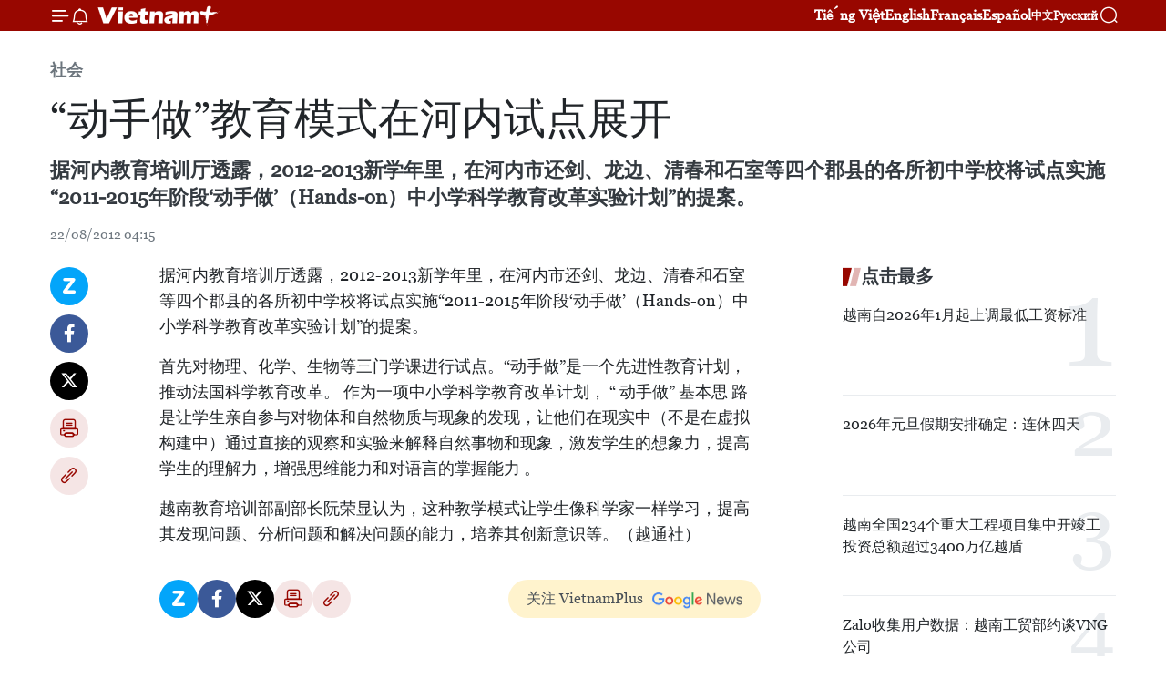

--- FILE ---
content_type: text/html;charset=utf-8
request_url: https://zh.vietnamplus.vn/article-post8554.vnp
body_size: 21195
content:
<!DOCTYPE html> <html lang="zh" class="cn"> <head> <title>“动手做”教育模式在河内试点展开 | Vietnam+ (VietnamPlus)</title> <meta name="description" content="据河内教育培训厅透露，2012-2013新学年里，在河内市还剑、龙边、清春和石室等四个郡县的各所初中学校将试点实施“2011-2015年阶段‘动手做’（Hands-on）中小学科学教育改革实验计划”的提案。"/> <meta name="keywords" content=""/> <meta name="news_keywords" content=""/> <meta http-equiv="Content-Type" content="text/html; charset=utf-8" /> <meta http-equiv="X-UA-Compatible" content="IE=edge"/> <meta http-equiv="refresh" content="1800" /> <meta name="revisit-after" content="1 days" /> <meta name="viewport" content="width=device-width, initial-scale=1"> <meta http-equiv="content-language" content="vi" /> <meta name="format-detection" content="telephone=no"/> <meta name="format-detection" content="address=no"/> <meta name="apple-mobile-web-app-capable" content="yes"> <meta name="apple-mobile-web-app-status-bar-style" content="black"> <meta name="apple-mobile-web-app-title" content="Vietnam+ (VietnamPlus)"/> <meta name="referrer" content="no-referrer-when-downgrade"/> <link rel="shortcut icon" href="https://media.vietnamplus.vn/assets/web/styles/img/favicon.ico" type="image/x-icon" /> <link rel="preconnect" href="https://media.vietnamplus.vn"/> <link rel="dns-prefetch" href="https://media.vietnamplus.vn"/> <link rel="preconnect" href="//www.google-analytics.com" /> <link rel="preconnect" href="//www.googletagmanager.com" /> <link rel="preconnect" href="//stc.za.zaloapp.com" /> <link rel="preconnect" href="//fonts.googleapis.com" /> <link rel="preconnect" href="//pagead2.googlesyndication.com"/> <link rel="preconnect" href="//tpc.googlesyndication.com"/> <link rel="preconnect" href="//securepubads.g.doubleclick.net"/> <link rel="preconnect" href="//accounts.google.com"/> <link rel="preconnect" href="//adservice.google.com"/> <link rel="preconnect" href="//adservice.google.com.vn"/> <link rel="preconnect" href="//www.googletagservices.com"/> <link rel="preconnect" href="//partner.googleadservices.com"/> <link rel="preconnect" href="//tpc.googlesyndication.com"/> <link rel="preconnect" href="//za.zdn.vn"/> <link rel="preconnect" href="//sp.zalo.me"/> <link rel="preconnect" href="//connect.facebook.net"/> <link rel="preconnect" href="//www.facebook.com"/> <link rel="dns-prefetch" href="//www.google-analytics.com" /> <link rel="dns-prefetch" href="//www.googletagmanager.com" /> <link rel="dns-prefetch" href="//stc.za.zaloapp.com" /> <link rel="dns-prefetch" href="//fonts.googleapis.com" /> <link rel="dns-prefetch" href="//pagead2.googlesyndication.com"/> <link rel="dns-prefetch" href="//tpc.googlesyndication.com"/> <link rel="dns-prefetch" href="//securepubads.g.doubleclick.net"/> <link rel="dns-prefetch" href="//accounts.google.com"/> <link rel="dns-prefetch" href="//adservice.google.com"/> <link rel="dns-prefetch" href="//adservice.google.com.vn"/> <link rel="dns-prefetch" href="//www.googletagservices.com"/> <link rel="dns-prefetch" href="//partner.googleadservices.com"/> <link rel="dns-prefetch" href="//tpc.googlesyndication.com"/> <link rel="dns-prefetch" href="//za.zdn.vn"/> <link rel="dns-prefetch" href="//sp.zalo.me"/> <link rel="dns-prefetch" href="//connect.facebook.net"/> <link rel="dns-prefetch" href="//www.facebook.com"/> <link rel="dns-prefetch" href="//graph.facebook.com"/> <link rel="dns-prefetch" href="//static.xx.fbcdn.net"/> <link rel="dns-prefetch" href="//staticxx.facebook.com"/> <script> var cmsConfig = { domainDesktop: 'https://zh.vietnamplus.vn', domainMobile: 'https://zh.vietnamplus.vn', domainApi: 'https://zh-api.vietnamplus.vn', domainStatic: 'https://media.vietnamplus.vn', domainLog: 'https://zh-log.vietnamplus.vn', googleAnalytics: 'G\-6R6V6RSN83', siteId: 0, pageType: 1, objectId: 8554, adsZone: 366, allowAds: true, adsLazy: true, antiAdblock: true, }; if (window.location.protocol !== 'https:' && window.location.hostname.indexOf('vietnamplus.vn') !== -1) { window.location = 'https://' + window.location.hostname + window.location.pathname + window.location.hash; } var USER_AGENT=window.navigator&&(window.navigator.userAgent||window.navigator.vendor)||window.opera||"",IS_MOBILE=/Android|webOS|iPhone|iPod|BlackBerry|Windows Phone|IEMobile|Mobile Safari|Opera Mini/i.test(USER_AGENT),IS_REDIRECT=!1;function setCookie(e,o,i){var n=new Date,i=(n.setTime(n.getTime()+24*i*60*60*1e3),"expires="+n.toUTCString());document.cookie=e+"="+o+"; "+i+";path=/;"}function getCookie(e){var o=document.cookie.indexOf(e+"="),i=o+e.length+1;return!o&&e!==document.cookie.substring(0,e.length)||-1===o?null:(-1===(e=document.cookie.indexOf(";",i))&&(e=document.cookie.length),unescape(document.cookie.substring(i,e)))}IS_MOBILE&&getCookie("isDesktop")&&(setCookie("isDesktop",1,-1),window.location=window.location.pathname.replace(".amp", ".vnp")+window.location.search,IS_REDIRECT=!0); </script> <script> if(USER_AGENT && USER_AGENT.indexOf("facebot") <= 0 && USER_AGENT.indexOf("facebookexternalhit") <= 0) { var query = ''; var hash = ''; if (window.location.search) query = window.location.search; if (window.location.hash) hash = window.location.hash; var canonicalUrl = 'https://zh.vietnamplus.vn/article-post8554.vnp' + query + hash ; var curUrl = decodeURIComponent(window.location.href); if(!location.port && canonicalUrl.startsWith("http") && curUrl != canonicalUrl){ window.location.replace(canonicalUrl); } } </script> <meta property="fb:pages" content="120834779440" /> <meta property="fb:app_id" content="1960985707489919" /> <meta name="author" content="Vietnam+ (VietnamPlus)" /> <meta name="copyright" content="Copyright © 2026 by Vietnam+ (VietnamPlus)" /> <meta name="RATING" content="GENERAL" /> <meta name="GENERATOR" content="Vietnam+ (VietnamPlus)" /> <meta content="Vietnam+ (VietnamPlus)" itemprop="sourceOrganization" name="source"/> <meta content="news" itemprop="genre" name="medium"/> <meta name="robots" content="noarchive, max-image-preview:large, index, follow" /> <meta name="GOOGLEBOT" content="noarchive, max-image-preview:large, index, follow" /> <link rel="canonical" href="https://zh.vietnamplus.vn/article-post8554.vnp" /> <meta property="og:site_name" content="Vietnam+ (VietnamPlus)"/> <meta property="og:rich_attachment" content="true"/> <meta property="og:type" content="article"/> <meta property="og:url" content="https://zh.vietnamplus.vn/article-post8554.vnp"/> <meta property="og:image" content="https://media.vietnamplus.vn/assets/web/styles/img/social-share.jpg"/> <meta property="og:image:width" content="1200"/> <meta property="og:image:height" content="630"/> <meta property="og:title" content="“动手做”教育模式在河内试点展开 "/> <meta property="og:description" content="据河内教育培训厅透露，2012-2013新学年里，在河内市还剑、龙边、清春和石室等四个郡县的各所初中学校将试点实施“2011-2015年阶段‘动手做’（Hands-on）中小学科学教育改革实验计划”的提案。"/> <meta name="twitter:card" value="summary"/> <meta name="twitter:url" content="https://zh.vietnamplus.vn/article-post8554.vnp"/> <meta name="twitter:title" content="“动手做”教育模式在河内试点展开 "/> <meta name="twitter:description" content="据河内教育培训厅透露，2012-2013新学年里，在河内市还剑、龙边、清春和石室等四个郡县的各所初中学校将试点实施“2011-2015年阶段‘动手做’（Hands-on）中小学科学教育改革实验计划”的提案。"/> <meta name="twitter:image" content="https://media.vietnamplus.vn/assets/web/styles/img/social-share.jpg"/> <meta name="twitter:site" content="@Vietnam+ (VietnamPlus)"/> <meta name="twitter:creator" content="@Vietnam+ (VietnamPlus)"/> <meta property="article:publisher" content="https://www.facebook.com/VietnamPlus" /> <meta property="article:tag" content=""/> <meta property="article:section" content="社会" /> <meta property="article:published_time" content="2012-08-22T11:15:15+0700"/> <meta property="article:modified_time" content="2012-08-22T11:15:15+0700"/> <script type="application/ld+json"> { "@context": "http://schema.org", "@type": "Organization", "name": "Vietnam+ (VietnamPlus)", "url": "https://zh.vietnamplus.vn", "logo": "https://media.vietnamplus.vn/assets/web/styles/img/logo.png", "foundingDate": "2008", "founders": [ { "@type": "Person", "name": "Thông tấn xã Việt Nam (TTXVN)" } ], "address": [ { "@type": "PostalAddress", "streetAddress": "Số 05 Lý Thường Kiệt - Hà Nội - Việt Nam", "addressLocality": "Hà Nội City", "addressRegion": "Northeast", "postalCode": "100000", "addressCountry": "VNM" } ], "contactPoint": [ { "@type": "ContactPoint", "telephone": "+84-243-941-1349", "contactType": "customer service" }, { "@type": "ContactPoint", "telephone": "+84-243-941-1348", "contactType": "customer service" } ], "sameAs": [ "https://www.facebook.com/VietnamPlus", "https://www.tiktok.com/@vietnamplus", "https://twitter.com/vietnamplus", "https://www.youtube.com/c/BaoVietnamPlus" ] } </script> <script type="application/ld+json"> { "@context" : "https://schema.org", "@type" : "WebSite", "name": "Vietnam+ (VietnamPlus)", "url": "https://zh.vietnamplus.vn", "alternateName" : "Báo điện tử VIETNAMPLUS, Cơ quan của Thông tấn xã Việt Nam (TTXVN)", "potentialAction": { "@type": "SearchAction", "target": { "@type": "EntryPoint", "urlTemplate": "https://zh.vietnamplus.vn/search/?q={search_term_string}" }, "query-input": "required name=search_term_string" } } </script> <script type="application/ld+json"> { "@context":"http://schema.org", "@type":"BreadcrumbList", "itemListElement":[ { "@type":"ListItem", "position":1, "item":{ "@id":"https://zh.vietnamplus.vn/social/", "name":"社会" } } ] } </script> <script type="application/ld+json"> { "@context": "http://schema.org", "@type": "NewsArticle", "mainEntityOfPage":{ "@type":"WebPage", "@id":"https://zh.vietnamplus.vn/article-post8554.vnp" }, "headline": "“动手做”教育模式在河内试点展开", "description": "据河内教育培训厅透露，2012-2013新学年里，在河内市还剑、龙边、清春和石室等四个郡县的各所初中学校将试点实施“2011-2015年阶段‘动手做’（Hands-on）中小学科学教育改革实验计划”的提案。", "image": { "@type": "ImageObject", "url": "https://media.vietnamplus.vn/assets/web/styles/img/social-share.jpg", "width" : 1200, "height" : 675 }, "datePublished": "2012-08-22T11:15:15+0700", "dateModified": "2012-08-22T11:15:15+0700", "author": { "@type": "Person", "name": "" }, "publisher": { "@type": "Organization", "name": "Vietnam+ (VietnamPlus)", "logo": { "@type": "ImageObject", "url": "https://media.vietnamplus.vn/assets/web/styles/img/logo.png" } } } </script> <link rel="preload" href="https://media.vietnamplus.vn/assets/web/styles/css/main.min-1.0.14.css" as="style"> <link rel="preload" href="https://media.vietnamplus.vn/assets/web/js/main.min-1.0.33.js" as="script"> <link rel="preload" href="https://media.vietnamplus.vn/assets/web/js/detail.min-1.0.15.js" as="script"> <link rel="preload" href="https://common.mcms.one/assets/styles/css/vietnamplus-1.0.0.css" as="style"> <link rel="stylesheet" href="https://common.mcms.one/assets/styles/css/vietnamplus-1.0.0.css"> <link id="cms-style" rel="stylesheet" href="https://media.vietnamplus.vn/assets/web/styles/css/main.min-1.0.14.css"> <script type="text/javascript"> var _metaOgUrl = 'https://zh.vietnamplus.vn/article-post8554.vnp'; var page_title = document.title; var tracked_url = window.location.pathname + window.location.search + window.location.hash; var cate_path = 'social'; if (cate_path.length > 0) { tracked_url = "/" + cate_path + tracked_url; } </script> <script async="" src="https://www.googletagmanager.com/gtag/js?id=G-6R6V6RSN83"></script> <script> window.dataLayer = window.dataLayer || []; function gtag(){dataLayer.push(arguments);} gtag('js', new Date()); gtag('config', 'G-6R6V6RSN83', {page_path: tracked_url}); </script> <script>window.dataLayer = window.dataLayer || [];dataLayer.push({'pageCategory': '/social'});</script> <script> window.dataLayer = window.dataLayer || []; dataLayer.push({ 'event': 'Pageview', 'articleId': '8554', 'articleTitle': '“动手做”教育模式在河内试点展开 ', 'articleCategory': '社会', 'articleAlowAds': true, 'articleType': 'detail', 'articlePublishDate': '2012-08-22T11:15:15+0700', 'articleThumbnail': 'https://media.vietnamplus.vn/assets/web/styles/img/social-share.jpg', 'articleShortUrl': 'https://zh.vietnamplus.vn/article-post8554.vnp', 'articleFullUrl': 'https://zh.vietnamplus.vn/article-post8554.vnp', }); </script> <script type='text/javascript'> gtag('event', 'article_page',{ 'articleId': '8554', 'articleTitle': '“动手做”教育模式在河内试点展开 ', 'articleCategory': '社会', 'articleAlowAds': true, 'articleType': 'detail', 'articlePublishDate': '2012-08-22T11:15:15+0700', 'articleThumbnail': 'https://media.vietnamplus.vn/assets/web/styles/img/social-share.jpg', 'articleShortUrl': 'https://zh.vietnamplus.vn/article-post8554.vnp', 'articleFullUrl': 'https://zh.vietnamplus.vn/article-post8554.vnp', }); </script> <script>(function(w,d,s,l,i){w[l]=w[l]||[];w[l].push({'gtm.start': new Date().getTime(),event:'gtm.js'});var f=d.getElementsByTagName(s)[0], j=d.createElement(s),dl=l!='dataLayer'?'&l='+l:'';j.async=true;j.src= 'https://www.googletagmanager.com/gtm.js?id='+i+dl;f.parentNode.insertBefore(j,f); })(window,document,'script','dataLayer','GTM-5WM58F3N');</script> <script type="text/javascript"> !function(){"use strict";function e(e){var t=!(arguments.length>1&&void 0!==arguments[1])||arguments[1],c=document.createElement("script");c.src=e,t?c.type="module":(c.async=!0,c.type="text/javascript",c.setAttribute("nomodule",""));var n=document.getElementsByTagName("script")[0];n.parentNode.insertBefore(c,n)}!function(t,c){!function(t,c,n){var a,o,r;n.accountId=c,null!==(a=t.marfeel)&&void 0!==a||(t.marfeel={}),null!==(o=(r=t.marfeel).cmd)&&void 0!==o||(r.cmd=[]),t.marfeel.config=n;var i="https://sdk.mrf.io/statics";e("".concat(i,"/marfeel-sdk.js?id=").concat(c),!0),e("".concat(i,"/marfeel-sdk.es5.js?id=").concat(c),!1)}(t,c,arguments.length>2&&void 0!==arguments[2]?arguments[2]:{})}(window,2272,{} )}(); </script> <script async src="https://sp.zalo.me/plugins/sdk.js"></script> </head> <body class="detail-page"> <div id="sdaWeb_SdaMasthead" class="rennab rennab-top" data-platform="1" data-position="Web_SdaMasthead"> </div> <header class=" site-header"> <div class="sticky"> <div class="container"> <i class="ic-menu"></i> <i class="ic-bell"></i> <div id="header-news" class="pick-news hidden" data-source="header-latest-news"></div> <a class="small-logo" href="/" title="Vietnam+ (VietnamPlus)">Vietnam+ (VietnamPlus)</a> <ul class="menu"> <li> <a href="https://www.vietnamplus.vn" title="Tiếng Việt" target="_blank">Tiếng Việt</a> </li> <li> <a href="https://en.vietnamplus.vn" title="English" target="_blank" rel="nofollow">English</a> </li> <li> <a href="https://fr.vietnamplus.vn" title="Français" target="_blank" rel="nofollow">Français</a> </li> <li> <a href="https://es.vietnamplus.vn" title="Español" target="_blank" rel="nofollow">Español</a> </li> <li> <a href="https://zh.vietnamplus.vn" title="中文" target="_blank" rel="nofollow">中文</a> </li> <li> <a href="https://ru.vietnamplus.vn" title="Русский" target="_blank" rel="nofollow">Русский</a> </li> </ul> <div class="search-wrapper"> <i class="ic-search"></i> <input type="text" class="search txtsearch" placeholder="关键词"> </div> </div> </div> </header> <div class="site-body"> <div id="sdaWeb_SdaBackground" class="rennab " data-platform="1" data-position="Web_SdaBackground"> </div> <div class="container"> <div class="breadcrumb breadcrumb-detail"> <h2 class="main"> <a href="https://zh.vietnamplus.vn/social/" title="社会" class="active">社会</a> </h2> </div> <div id="sdaWeb_SdaTop" class="rennab " data-platform="1" data-position="Web_SdaTop"> </div> <div class="article"> <h1 class="article__title cms-title "> “动手做”教育模式在河内试点展开 </h1> <div class="article__sapo cms-desc"> 据河内教育培训厅透露，2012-2013新学年里，在河内市还剑、龙边、清春和石室等四个郡县的各所初中学校将试点实施“2011-2015年阶段‘动手做’（Hands-on）中小学科学教育改革实验计划”的提案。 </div> <div id="sdaWeb_SdaArticleAfterSapo" class="rennab " data-platform="1" data-position="Web_SdaArticleAfterSapo"> </div> <div class="article__meta"> <time class="time" datetime="2012-08-22T11:15:15+0700" data-time="1345608915" data-friendly="false">2012年08月22日星期三 11:15</time> <meta class="cms-date" itemprop="datePublished" content="2012-08-22T11:15:15+0700"> </div> <div class="col"> <div class="main-col content-col"> <div class="article__body zce-content-body cms-body" itemprop="articleBody"> <div class="social-pin sticky article__social"> <a href="javascript:void(0);" class="zl zalo-share-button" title="Zalo" data-href="https://zh.vietnamplus.vn/article-post8554.vnp" data-oaid="4486284411240520426" data-layout="1" data-color="blue" data-customize="true">Zalo</a> <a href="javascript:void(0);" class="item fb" data-href="https://zh.vietnamplus.vn/article-post8554.vnp" data-rel="facebook" title="Facebook">Facebook</a> <a href="javascript:void(0);" class="item tw" data-href="https://zh.vietnamplus.vn/article-post8554.vnp" data-rel="twitter" title="Twitter">Twitter</a> <a href="javascript:void(0);" class="bookmark sendbookmark hidden" onclick="ME.sendBookmark(this, 8554);" data-id="8554" title="收藏">收藏</a> <a href="javascript:void(0);" class="print sendprint" title="Print" data-href="/print-8554.html">打印</a> <a href="javascript:void(0);" class="item link" data-href="https://zh.vietnamplus.vn/article-post8554.vnp" data-rel="copy" title="Copy link">Copy link</a> </div> <p>据河内教育培训厅透露，2012-2013新学年里，在河内市还剑、龙边、清春和石室等四个郡县的各所初中学校将试点实施“2011-2015年阶段‘动手做’（Hands-on）中小学科学教育改革实验计划”的提案。</p>
<p>首先对物理、化学、生物等三门学课进行试点。“动手做”是一个先进性教育计划，推动法国科学教育改革。 作为一项中小学科学教育改革计划， “ 动手做” 基本思 路是让学生亲自参与对物体和自然物质与现象的发现，让他们在现实中（不是在虚拟构建中）通过直接的观察和实验来解释自然事物和现象，激发学生的想象力，提高学生的理解力，增强思维能力和对语言的掌握能力 。</p>
<p>越南教育培训部副部长阮荣显认为，这种教学模式让学生像科学家一样学习，提高其发现问题、分析问题和解决问题的能力，培养其创新意识等。（越通社）</p> <div id="sdaWeb_SdaArticleAfterBody" class="rennab " data-platform="1" data-position="Web_SdaArticleAfterBody"> </div> </div> <div id="sdaWeb_SdaArticleAfterTag" class="rennab " data-platform="1" data-position="Web_SdaArticleAfterTag"> </div> <div class="wrap-social"> <div class="social-pin article__social"> <a href="javascript:void(0);" class="zl zalo-share-button" title="Zalo" data-href="https://zh.vietnamplus.vn/article-post8554.vnp" data-oaid="4486284411240520426" data-layout="1" data-color="blue" data-customize="true">Zalo</a> <a href="javascript:void(0);" class="item fb" data-href="https://zh.vietnamplus.vn/article-post8554.vnp" data-rel="facebook" title="Facebook">Facebook</a> <a href="javascript:void(0);" class="item tw" data-href="https://zh.vietnamplus.vn/article-post8554.vnp" data-rel="twitter" title="Twitter">Twitter</a> <a href="javascript:void(0);" class="bookmark sendbookmark hidden" onclick="ME.sendBookmark(this, 8554);" data-id="8554" title="收藏">收藏</a> <a href="javascript:void(0);" class="print sendprint" title="Print" data-href="/print-8554.html">打印</a> <a href="javascript:void(0);" class="item link" data-href="https://zh.vietnamplus.vn/article-post8554.vnp" data-rel="copy" title="Copy link">Copy link</a> </div> <a href="https://news.google.com/publications/CAAqBwgKMN-18wowlLWFAw?hl=vi&gl=VN&ceid=VN%3Avi" class="google-news" target="_blank" title="Google News">关注 VietnamPlus</a> </div> <div id="sdaWeb_SdaArticleAfterBody1" class="rennab " data-platform="1" data-position="Web_SdaArticleAfterBody1"> </div> <div id="sdaWeb_SdaArticleAfterBody2" class="rennab " data-platform="1" data-position="Web_SdaArticleAfterBody2"> </div> <div class="timeline secondary"> <h3 class="box-heading"> <a href="https://zh.vietnamplus.vn/social/" title="社会" class="title"> 更多 </a> </h3> <div class="box-content content-list" data-source="recommendation-366"> <article class="story" data-id="255120"> <figure class="story__thumb"> <a class="cms-link" href="https://zh.vietnamplus.vn/article-post255120.vnp" title="“利用民主自由权侵犯国家利益、组织和个人合法权益”的犯罪嫌疑人遭起诉和刑事拘留"> <img class="lazyload" src="[data-uri]" data-src="https://mediazh.vietnamplus.vn/images/[base64]/vna-potal-thanh-hoa-khoi-to-bat-tam-giam-doi-tuong-loi-dung-cac-quyen-tu-do-dan-chu-xam-pham-loi-ich-cua-nha-nuoc-8530291.jpg.webp" data-srcset="https://mediazh.vietnamplus.vn/images/[base64]/vna-potal-thanh-hoa-khoi-to-bat-tam-giam-doi-tuong-loi-dung-cac-quyen-tu-do-dan-chu-xam-pham-loi-ich-cua-nha-nuoc-8530291.jpg.webp 1x, https://mediazh.vietnamplus.vn/images/[base64]/vna-potal-thanh-hoa-khoi-to-bat-tam-giam-doi-tuong-loi-dung-cac-quyen-tu-do-dan-chu-xam-pham-loi-ich-cua-nha-nuoc-8530291.jpg.webp 2x" alt="清化省公安厅调查警察机关已对被告人黎明武进行起诉立案。图自越通社"> <noscript><img src="https://mediazh.vietnamplus.vn/images/[base64]/vna-potal-thanh-hoa-khoi-to-bat-tam-giam-doi-tuong-loi-dung-cac-quyen-tu-do-dan-chu-xam-pham-loi-ich-cua-nha-nuoc-8530291.jpg.webp" srcset="https://mediazh.vietnamplus.vn/images/[base64]/vna-potal-thanh-hoa-khoi-to-bat-tam-giam-doi-tuong-loi-dung-cac-quyen-tu-do-dan-chu-xam-pham-loi-ich-cua-nha-nuoc-8530291.jpg.webp 1x, https://mediazh.vietnamplus.vn/images/[base64]/vna-potal-thanh-hoa-khoi-to-bat-tam-giam-doi-tuong-loi-dung-cac-quyen-tu-do-dan-chu-xam-pham-loi-ich-cua-nha-nuoc-8530291.jpg.webp 2x" alt="清化省公安厅调查警察机关已对被告人黎明武进行起诉立案。图自越通社" class="image-fallback"></noscript> </a> </figure> <h2 class="story__heading" data-tracking="255120"> <a class=" cms-link" href="https://zh.vietnamplus.vn/article-post255120.vnp" title="“利用民主自由权侵犯国家利益、组织和个人合法权益”的犯罪嫌疑人遭起诉和刑事拘留"> “利用民主自由权侵犯国家利益、组织和个人合法权益”的犯罪嫌疑人遭起诉和刑事拘留 </a> </h2> <time class="time" datetime="2026-01-14T21:52:20+0700" data-time="1768402340"> 14/01/2026 21:52 </time> <div class="story__summary story__shorten"> <p>1月14日，清化省公安厅调查警察机关已对被告人黎明武（生于1968年，常住清化省海平坊连荣居民区）进行起诉立案和刑事拘留，按照《刑法》第331条规定对其涉嫌“利用民主自由权侵犯国家利益、组织和个人合法权益”罪进行调查。</p> </div> </article> <article class="story" data-id="255105"> <figure class="story__thumb"> <a class="cms-link" href="https://zh.vietnamplus.vn/article-post255105.vnp" title="河内公安局公布交通分流方案 确保越共十四大顺利进行"> <img class="lazyload" src="[data-uri]" data-src="https://mediazh.vietnamplus.vn/images/0bb30c1d9e39d3ea5537726c1792578a30b48c18b5583d4e3da0966b8a9c5385e14ce8d3c3cff201a0c8fa6dbe38df986dec23b0572226a8d33787ed1446f334a0942a9a568fc9b0ca3257ded2e32d14/canh-sat-giao-thong-phan-luong.jpg.webp" data-srcset="https://mediazh.vietnamplus.vn/images/0bb30c1d9e39d3ea5537726c1792578a30b48c18b5583d4e3da0966b8a9c5385e14ce8d3c3cff201a0c8fa6dbe38df986dec23b0572226a8d33787ed1446f334a0942a9a568fc9b0ca3257ded2e32d14/canh-sat-giao-thong-phan-luong.jpg.webp 1x, https://mediazh.vietnamplus.vn/images/218ed92fadd1b92ba492abdac80757e930b48c18b5583d4e3da0966b8a9c5385e14ce8d3c3cff201a0c8fa6dbe38df986dec23b0572226a8d33787ed1446f334a0942a9a568fc9b0ca3257ded2e32d14/canh-sat-giao-thong-phan-luong.jpg.webp 2x" alt="附图。图自越通社"> <noscript><img src="https://mediazh.vietnamplus.vn/images/0bb30c1d9e39d3ea5537726c1792578a30b48c18b5583d4e3da0966b8a9c5385e14ce8d3c3cff201a0c8fa6dbe38df986dec23b0572226a8d33787ed1446f334a0942a9a568fc9b0ca3257ded2e32d14/canh-sat-giao-thong-phan-luong.jpg.webp" srcset="https://mediazh.vietnamplus.vn/images/0bb30c1d9e39d3ea5537726c1792578a30b48c18b5583d4e3da0966b8a9c5385e14ce8d3c3cff201a0c8fa6dbe38df986dec23b0572226a8d33787ed1446f334a0942a9a568fc9b0ca3257ded2e32d14/canh-sat-giao-thong-phan-luong.jpg.webp 1x, https://mediazh.vietnamplus.vn/images/218ed92fadd1b92ba492abdac80757e930b48c18b5583d4e3da0966b8a9c5385e14ce8d3c3cff201a0c8fa6dbe38df986dec23b0572226a8d33787ed1446f334a0942a9a568fc9b0ca3257ded2e32d14/canh-sat-giao-thong-phan-luong.jpg.webp 2x" alt="附图。图自越通社" class="image-fallback"></noscript> </a> </figure> <h2 class="story__heading" data-tracking="255105"> <a class=" cms-link" href="https://zh.vietnamplus.vn/article-post255105.vnp" title="河内公安局公布交通分流方案 确保越共十四大顺利进行"> 河内公安局公布交通分流方案 确保越共十四大顺利进行 </a> </h2> <time class="time" datetime="2026-01-14T16:42:57+0700" data-time="1768383777"> 14/01/2026 16:42 </time> <div class="story__summary story__shorten"> <p>河内市公安局刚公布了交通分流疏导方案，确保将于1月19日至25日举行的越共第十四次全国代表大会顺利进行。</p> </div> </article> <article class="story" data-id="255104"> <figure class="story__thumb"> <a class="cms-link" href="https://zh.vietnamplus.vn/article-post255104.vnp" title="解除IUU“黄牌”警告：严格管理与监督渔船活动"> <img class="lazyload" src="[data-uri]" data-src="https://mediazh.vietnamplus.vn/images/0bb30c1d9e39d3ea5537726c1792578adf00258d3892652b88380033563e9eb1ee0fea517a3ee23f77a1da6821f188156088d2cb28356d19c6af834d7b6e746b/dong-thap-a.jpg.webp" data-srcset="https://mediazh.vietnamplus.vn/images/0bb30c1d9e39d3ea5537726c1792578adf00258d3892652b88380033563e9eb1ee0fea517a3ee23f77a1da6821f188156088d2cb28356d19c6af834d7b6e746b/dong-thap-a.jpg.webp 1x, https://mediazh.vietnamplus.vn/images/218ed92fadd1b92ba492abdac80757e9df00258d3892652b88380033563e9eb1ee0fea517a3ee23f77a1da6821f188156088d2cb28356d19c6af834d7b6e746b/dong-thap-a.jpg.webp 2x" alt="附图。图自越通社"> <noscript><img src="https://mediazh.vietnamplus.vn/images/0bb30c1d9e39d3ea5537726c1792578adf00258d3892652b88380033563e9eb1ee0fea517a3ee23f77a1da6821f188156088d2cb28356d19c6af834d7b6e746b/dong-thap-a.jpg.webp" srcset="https://mediazh.vietnamplus.vn/images/0bb30c1d9e39d3ea5537726c1792578adf00258d3892652b88380033563e9eb1ee0fea517a3ee23f77a1da6821f188156088d2cb28356d19c6af834d7b6e746b/dong-thap-a.jpg.webp 1x, https://mediazh.vietnamplus.vn/images/218ed92fadd1b92ba492abdac80757e9df00258d3892652b88380033563e9eb1ee0fea517a3ee23f77a1da6821f188156088d2cb28356d19c6af834d7b6e746b/dong-thap-a.jpg.webp 2x" alt="附图。图自越通社" class="image-fallback"></noscript> </a> </figure> <h2 class="story__heading" data-tracking="255104"> <a class=" cms-link" href="https://zh.vietnamplus.vn/article-post255104.vnp" title="解除IUU“黄牌”警告：严格管理与监督渔船活动"> 解除IUU“黄牌”警告：严格管理与监督渔船活动 </a> </h2> <time class="time" datetime="2026-01-14T16:31:26+0700" data-time="1768383086"> 14/01/2026 16:31 </time> <div class="story__summary story__shorten"> <p>由于同步部署各项防范和打击非法、不报告、不受管制（IUU）渔业捕捞活动，同塔省未发生渔船违反IUU规定的情况。</p> </div> </article> <article class="story" data-id="255093"> <figure class="story__thumb"> <a class="cms-link" href="https://zh.vietnamplus.vn/article-post255093.vnp" title="越共十四大：首都河内洋溢喜悦气氛，期待国家重大政治盛会"> <img class="lazyload" src="[data-uri]" data-src="https://mediazh.vietnamplus.vn/images/0d52f41f58cca3e115d3bd58062ca06ccccaf0b0f9667809f9e50b1fa3833707c6bc14f8b22b2d1a42dde8c0678aac6de5dda25bf0369befcda5ca44bb39fc4b/ha-noi5-7126.jpg.webp" data-srcset="https://mediazh.vietnamplus.vn/images/0d52f41f58cca3e115d3bd58062ca06ccccaf0b0f9667809f9e50b1fa3833707c6bc14f8b22b2d1a42dde8c0678aac6de5dda25bf0369befcda5ca44bb39fc4b/ha-noi5-7126.jpg.webp 1x, https://mediazh.vietnamplus.vn/images/da1c6aa42c738a549885eb571485a05dcccaf0b0f9667809f9e50b1fa3833707c6bc14f8b22b2d1a42dde8c0678aac6de5dda25bf0369befcda5ca44bb39fc4b/ha-noi5-7126.jpg.webp 2x" alt="首都河内洋溢喜悦气氛，期待国家重大政治盛会。图自越通社"> <noscript><img src="https://mediazh.vietnamplus.vn/images/0d52f41f58cca3e115d3bd58062ca06ccccaf0b0f9667809f9e50b1fa3833707c6bc14f8b22b2d1a42dde8c0678aac6de5dda25bf0369befcda5ca44bb39fc4b/ha-noi5-7126.jpg.webp" srcset="https://mediazh.vietnamplus.vn/images/0d52f41f58cca3e115d3bd58062ca06ccccaf0b0f9667809f9e50b1fa3833707c6bc14f8b22b2d1a42dde8c0678aac6de5dda25bf0369befcda5ca44bb39fc4b/ha-noi5-7126.jpg.webp 1x, https://mediazh.vietnamplus.vn/images/da1c6aa42c738a549885eb571485a05dcccaf0b0f9667809f9e50b1fa3833707c6bc14f8b22b2d1a42dde8c0678aac6de5dda25bf0369befcda5ca44bb39fc4b/ha-noi5-7126.jpg.webp 2x" alt="首都河内洋溢喜悦气氛，期待国家重大政治盛会。图自越通社" class="image-fallback"></noscript> </a> </figure> <h2 class="story__heading" data-tracking="255093"> <a class=" cms-link" href="https://zh.vietnamplus.vn/article-post255093.vnp" title="越共十四大：首都河内洋溢喜悦气氛，期待国家重大政治盛会"> 越共十四大：首都河内洋溢喜悦气氛，期待国家重大政治盛会 </a> </h2> <time class="time" datetime="2026-01-14T15:30:58+0700" data-time="1768379458"> 14/01/2026 15:30 </time> <div class="story__summary story__shorten"> <p>作为越共十四大宣传指导委员会的常设机构，河内市确定这是一项核心政治任务，并全力以赴加强指导，周密部署，确保整体布局庄重、美观。</p> </div> </article> <article class="story" data-id="255073"> <figure class="story__thumb"> <a class="cms-link" href="https://zh.vietnamplus.vn/article-post255073.vnp" title="解除IUU“黄牌”警告：广义省为渔民转产转业“注入新动力”"> <img class="lazyload" src="[data-uri]" data-src="https://mediazh.vietnamplus.vn/images/[base64]/vna-potal-chong-khai-thac-iuu-quang-ngai-tiep-suc-cho-ngu-dan-chuyen-doi-nghe-8527159.jpg.webp" data-srcset="https://mediazh.vietnamplus.vn/images/[base64]/vna-potal-chong-khai-thac-iuu-quang-ngai-tiep-suc-cho-ngu-dan-chuyen-doi-nghe-8527159.jpg.webp 1x, https://mediazh.vietnamplus.vn/images/[base64]/vna-potal-chong-khai-thac-iuu-quang-ngai-tiep-suc-cho-ngu-dan-chuyen-doi-nghe-8527159.jpg.webp 2x" alt="资料图。图自越通社"> <noscript><img src="https://mediazh.vietnamplus.vn/images/[base64]/vna-potal-chong-khai-thac-iuu-quang-ngai-tiep-suc-cho-ngu-dan-chuyen-doi-nghe-8527159.jpg.webp" srcset="https://mediazh.vietnamplus.vn/images/[base64]/vna-potal-chong-khai-thac-iuu-quang-ngai-tiep-suc-cho-ngu-dan-chuyen-doi-nghe-8527159.jpg.webp 1x, https://mediazh.vietnamplus.vn/images/[base64]/vna-potal-chong-khai-thac-iuu-quang-ngai-tiep-suc-cho-ngu-dan-chuyen-doi-nghe-8527159.jpg.webp 2x" alt="资料图。图自越通社" class="image-fallback"></noscript> </a> </figure> <h2 class="story__heading" data-tracking="255073"> <a class=" cms-link" href="https://zh.vietnamplus.vn/article-post255073.vnp" title="解除IUU“黄牌”警告：广义省为渔民转产转业“注入新动力”"> 解除IUU“黄牌”警告：广义省为渔民转产转业“注入新动力” </a> </h2> <time class="time" datetime="2026-01-14T10:59:04+0700" data-time="1768363144"> 14/01/2026 10:59 </time> <div class="story__summary story__shorten"> <p>根据越南政府总理批准《2021-2030年渔业资源保护、开发规划及2050年愿景》的第389/QĐ-TTg号决定，越南力争到2030年将全国渔船数量减少至8.36万艘；各地方须将2020年渔船数量削减12%左右。贯彻落实政府决定，广义省正多措并举，大力支持渔民转产转业，减少高风险渔船数量，推进船队现代化重组，从而保护渔业资源，满足欧洲委员会（EC）解除“黄牌”警告的相关要求。</p> </div> </article> <div id="sdaWeb_SdaNative1" class="rennab " data-platform="1" data-position="Web_SdaNative1"> </div> <article class="story" data-id="255072"> <figure class="story__thumb"> <a class="cms-link" href="https://zh.vietnamplus.vn/article-post255072.vnp" title=" 河内AI摄像头抓拍交通违章一个月后取得积极成效"> <img class="lazyload" src="[data-uri]" data-src="https://mediazh.vietnamplus.vn/images/114c11e0af5e0a56e0a6008cc6bedb3e9f0cb5fb0a48e6c2197bccc2bb0692607eeb5eeee9e6a7d7ac1130d063f9abb7/camera-ai.jpg.webp" data-srcset="https://mediazh.vietnamplus.vn/images/114c11e0af5e0a56e0a6008cc6bedb3e9f0cb5fb0a48e6c2197bccc2bb0692607eeb5eeee9e6a7d7ac1130d063f9abb7/camera-ai.jpg.webp 1x, https://mediazh.vietnamplus.vn/images/a4f0c11fa1d98837852af5191533b51b9f0cb5fb0a48e6c2197bccc2bb0692607eeb5eeee9e6a7d7ac1130d063f9abb7/camera-ai.jpg.webp 2x" alt="在一个月的运行期间（2025年12月13日至2026年1月12日），AI摄像头系统已记录了6351起有足够依据进行“追罚”处理的违规案例。"> <noscript><img src="https://mediazh.vietnamplus.vn/images/114c11e0af5e0a56e0a6008cc6bedb3e9f0cb5fb0a48e6c2197bccc2bb0692607eeb5eeee9e6a7d7ac1130d063f9abb7/camera-ai.jpg.webp" srcset="https://mediazh.vietnamplus.vn/images/114c11e0af5e0a56e0a6008cc6bedb3e9f0cb5fb0a48e6c2197bccc2bb0692607eeb5eeee9e6a7d7ac1130d063f9abb7/camera-ai.jpg.webp 1x, https://mediazh.vietnamplus.vn/images/a4f0c11fa1d98837852af5191533b51b9f0cb5fb0a48e6c2197bccc2bb0692607eeb5eeee9e6a7d7ac1130d063f9abb7/camera-ai.jpg.webp 2x" alt="在一个月的运行期间（2025年12月13日至2026年1月12日），AI摄像头系统已记录了6351起有足够依据进行“追罚”处理的违规案例。" class="image-fallback"></noscript> </a> </figure> <h2 class="story__heading" data-tracking="255072"> <a class=" cms-link" href="https://zh.vietnamplus.vn/article-post255072.vnp" title=" 河内AI摄像头抓拍交通违章一个月后取得积极成效"> 河内AI摄像头抓拍交通违章一个月后取得积极成效 </a> </h2> <time class="time" datetime="2026-01-14T10:38:15+0700" data-time="1768361895"> 14/01/2026 10:38 </time> <div class="story__summary story__shorten"> <p>自正式启用人工智能摄像头系统抓拍交通违章一个月以来，河内市公安局在保障交通安全秩序、城市秩序和环境卫生方面取得了积极成效；有助于减少拥堵并提高市民的法律遵守意识。</p> </div> </article> <article class="story" data-id="255040"> <figure class="story__thumb"> <a class="cms-link" href="https://zh.vietnamplus.vn/article-post255040.vnp" title="和好佛教教主富楚诞辰106周年纪念典礼在安江省举行"> <img class="lazyload" src="[data-uri]" data-src="https://mediazh.vietnamplus.vn/images/f953a5c97fc80ef61237b4736f82ef8fa90b0d1d8a29f4c2154e498e3377068a1d7ff7415670ad2cead65fc826867481e5dda25bf0369befcda5ca44bb39fc4b/phat1-13126.jpg.webp" data-srcset="https://mediazh.vietnamplus.vn/images/f953a5c97fc80ef61237b4736f82ef8fa90b0d1d8a29f4c2154e498e3377068a1d7ff7415670ad2cead65fc826867481e5dda25bf0369befcda5ca44bb39fc4b/phat1-13126.jpg.webp 1x, https://mediazh.vietnamplus.vn/images/193fd2c97a90928d6b0fc11a9bcbbd18a90b0d1d8a29f4c2154e498e3377068a1d7ff7415670ad2cead65fc826867481e5dda25bf0369befcda5ca44bb39fc4b/phat1-13126.jpg.webp 2x" alt="和好佛教教主富楚诞辰106周年纪念典礼在安江省举行。图自越通社"> <noscript><img src="https://mediazh.vietnamplus.vn/images/f953a5c97fc80ef61237b4736f82ef8fa90b0d1d8a29f4c2154e498e3377068a1d7ff7415670ad2cead65fc826867481e5dda25bf0369befcda5ca44bb39fc4b/phat1-13126.jpg.webp" srcset="https://mediazh.vietnamplus.vn/images/f953a5c97fc80ef61237b4736f82ef8fa90b0d1d8a29f4c2154e498e3377068a1d7ff7415670ad2cead65fc826867481e5dda25bf0369befcda5ca44bb39fc4b/phat1-13126.jpg.webp 1x, https://mediazh.vietnamplus.vn/images/193fd2c97a90928d6b0fc11a9bcbbd18a90b0d1d8a29f4c2154e498e3377068a1d7ff7415670ad2cead65fc826867481e5dda25bf0369befcda5ca44bb39fc4b/phat1-13126.jpg.webp 2x" alt="和好佛教教主富楚诞辰106周年纪念典礼在安江省举行。图自越通社" class="image-fallback"></noscript> </a> </figure> <h2 class="story__heading" data-tracking="255040"> <a class=" cms-link" href="https://zh.vietnamplus.vn/article-post255040.vnp" title="和好佛教教主富楚诞辰106周年纪念典礼在安江省举行"> 和好佛教教主富楚诞辰106周年纪念典礼在安江省举行 </a> </h2> <time class="time" datetime="2026-01-13T16:38:01+0700" data-time="1768297081"> 13/01/2026 16:38 </time> <div class="story__summary story__shorten"> <p>1月13日上午，和好佛教协会中央治事委员会举行和好佛教教主黄富楚诞辰106周年纪念典礼。</p> </div> </article> <article class="story" data-id="254852"> <figure class="story__thumb"> <a class="cms-link" href="https://zh.vietnamplus.vn/article-post254852.vnp" title="努力保护滨恩国家公园生物多样性 创造绿色生计"> <img class="lazyload" src="[data-uri]" data-src="https://mediazh.vietnamplus.vn/images/679eb48c6546f3fc404123bc4d1261c106f73246510429b009f12fe24d07a871db8fad6c09389cb826e90387879efebd/ben-en1.jpg.webp" data-srcset="https://mediazh.vietnamplus.vn/images/679eb48c6546f3fc404123bc4d1261c106f73246510429b009f12fe24d07a871db8fad6c09389cb826e90387879efebd/ben-en1.jpg.webp 1x, https://mediazh.vietnamplus.vn/images/762cbf08a77a2359f942e7e059b995cc06f73246510429b009f12fe24d07a871db8fad6c09389cb826e90387879efebd/ben-en1.jpg.webp 2x" alt="在自然环境中，猕猴属（Macaca）共有三种：金色猕猴有6个族群，共180只；红脸猕猴有3个族群，共54只；灰猕猴有2个族群，共45只。图自：越通社"> <noscript><img src="https://mediazh.vietnamplus.vn/images/679eb48c6546f3fc404123bc4d1261c106f73246510429b009f12fe24d07a871db8fad6c09389cb826e90387879efebd/ben-en1.jpg.webp" srcset="https://mediazh.vietnamplus.vn/images/679eb48c6546f3fc404123bc4d1261c106f73246510429b009f12fe24d07a871db8fad6c09389cb826e90387879efebd/ben-en1.jpg.webp 1x, https://mediazh.vietnamplus.vn/images/762cbf08a77a2359f942e7e059b995cc06f73246510429b009f12fe24d07a871db8fad6c09389cb826e90387879efebd/ben-en1.jpg.webp 2x" alt="在自然环境中，猕猴属（Macaca）共有三种：金色猕猴有6个族群，共180只；红脸猕猴有3个族群，共54只；灰猕猴有2个族群，共45只。图自：越通社" class="image-fallback"></noscript> </a> </figure> <h2 class="story__heading" data-tracking="254852"> <a class=" cms-link" href="https://zh.vietnamplus.vn/article-post254852.vnp" title="努力保护滨恩国家公园生物多样性 创造绿色生计"> 努力保护滨恩国家公园生物多样性 创造绿色生计 </a> </h2> <time class="time" datetime="2026-01-13T04:00:00+0700" data-time="1768251600"> 13/01/2026 04:00 </time> <div class="story__summary story__shorten"> <p>为了保护保护清化省滨恩国家公园生物多样性和珍稀野生动物物种，该公园管理委员会已实施多项课题和项目。</p> </div> </article> <article class="story" data-id="255001"> <figure class="story__thumb"> <a class="cms-link" href="https://zh.vietnamplus.vn/article-post255001.vnp" title="解除IUU“黄牌”警告：南部地区7个省市配合打击非法出入境行为"> <img class="lazyload" src="[data-uri]" data-src="https://mediazh.vietnamplus.vn/images/f953a5c97fc80ef61237b4736f82ef8f7767b076ee4326ba827d925bc1d22155ffde09edae4412d860da00673a8d344a/iuu.jpg.webp" data-srcset="https://mediazh.vietnamplus.vn/images/f953a5c97fc80ef61237b4736f82ef8f7767b076ee4326ba827d925bc1d22155ffde09edae4412d860da00673a8d344a/iuu.jpg.webp 1x, https://mediazh.vietnamplus.vn/images/193fd2c97a90928d6b0fc11a9bcbbd187767b076ee4326ba827d925bc1d22155ffde09edae4412d860da00673a8d344a/iuu.jpg.webp 2x" alt="南部地区7个省市公安机关代表在会议上签署合作协议。图自越通社"> <noscript><img src="https://mediazh.vietnamplus.vn/images/f953a5c97fc80ef61237b4736f82ef8f7767b076ee4326ba827d925bc1d22155ffde09edae4412d860da00673a8d344a/iuu.jpg.webp" srcset="https://mediazh.vietnamplus.vn/images/f953a5c97fc80ef61237b4736f82ef8f7767b076ee4326ba827d925bc1d22155ffde09edae4412d860da00673a8d344a/iuu.jpg.webp 1x, https://mediazh.vietnamplus.vn/images/193fd2c97a90928d6b0fc11a9bcbbd187767b076ee4326ba827d925bc1d22155ffde09edae4412d860da00673a8d344a/iuu.jpg.webp 2x" alt="南部地区7个省市公安机关代表在会议上签署合作协议。图自越通社" class="image-fallback"></noscript> </a> </figure> <h2 class="story__heading" data-tracking="255001"> <a class=" cms-link" href="https://zh.vietnamplus.vn/article-post255001.vnp" title="解除IUU“黄牌”警告：南部地区7个省市配合打击非法出入境行为"> 解除IUU“黄牌”警告：南部地区7个省市配合打击非法出入境行为 </a> </h2> <time class="time" datetime="2026-01-12T22:14:21+0700" data-time="1768230861"> 12/01/2026 22:14 </time> <div class="story__summary story__shorten"> <p>1月12日，林同省、金瓯省、安江省、芹苴市、永隆省、同塔省及胡志明市等7个省市公安机关在林同省大叻市春香坊联合举行关于打击中介、组织他人进入外国海域进行非法捕捞行为的合作计划初步总结会议。</p> </div> </article> <article class="story" data-id="254995"> <figure class="story__thumb"> <a class="cms-link" href="https://zh.vietnamplus.vn/article-post254995.vnp" title="中国学者：使中越人文交流成为社会生活中的自然组成部分"> <img class="lazyload" src="[data-uri]" data-src="https://mediazh.vietnamplus.vn/images/[base64]/vna-potal-hoc-gia-trung-quoc-nam-giao-luu-nhan-van-viet-trung-2025-tao-nen-tang-xa-hoi-vung-chac-cho-quan-he-hai-nuoc-8524457.jpg.webp" data-srcset="https://mediazh.vietnamplus.vn/images/[base64]/vna-potal-hoc-gia-trung-quoc-nam-giao-luu-nhan-van-viet-trung-2025-tao-nen-tang-xa-hoi-vung-chac-cho-quan-he-hai-nuoc-8524457.jpg.webp 1x, https://mediazh.vietnamplus.vn/images/[base64]/vna-potal-hoc-gia-trung-quoc-nam-giao-luu-nhan-van-viet-trung-2025-tao-nen-tang-xa-hoi-vung-chac-cho-quan-he-hai-nuoc-8524457.jpg.webp 2x" alt="中国人民大学重阳金融研究院国别研究部研究员刘英。图自越通社"> <noscript><img src="https://mediazh.vietnamplus.vn/images/[base64]/vna-potal-hoc-gia-trung-quoc-nam-giao-luu-nhan-van-viet-trung-2025-tao-nen-tang-xa-hoi-vung-chac-cho-quan-he-hai-nuoc-8524457.jpg.webp" srcset="https://mediazh.vietnamplus.vn/images/[base64]/vna-potal-hoc-gia-trung-quoc-nam-giao-luu-nhan-van-viet-trung-2025-tao-nen-tang-xa-hoi-vung-chac-cho-quan-he-hai-nuoc-8524457.jpg.webp 1x, https://mediazh.vietnamplus.vn/images/[base64]/vna-potal-hoc-gia-trung-quoc-nam-giao-luu-nhan-van-viet-trung-2025-tao-nen-tang-xa-hoi-vung-chac-cho-quan-he-hai-nuoc-8524457.jpg.webp 2x" alt="中国人民大学重阳金融研究院国别研究部研究员刘英。图自越通社" class="image-fallback"></noscript> </a> </figure> <h2 class="story__heading" data-tracking="254995"> <a class=" cms-link" href="https://zh.vietnamplus.vn/article-post254995.vnp" title="中国学者：使中越人文交流成为社会生活中的自然组成部分"> 中国学者：使中越人文交流成为社会生活中的自然组成部分 </a> </h2> <time class="time" datetime="2026-01-12T19:19:38+0700" data-time="1768220378"> 12/01/2026 19:19 </time> <div class="story__summary story__shorten"> <p>回顾2025年——越南与中国建交75周年之际，中国人民大学重阳金融研究院国别研究部研究员刘英对两国合作关系的蓬勃发展，特别是人文交流领域取得的丰硕成果作出了深入评价。</p> </div> </article> <article class="story" data-id="254988"> <figure class="story__thumb"> <a class="cms-link" href="https://zh.vietnamplus.vn/article-post254988.vnp" title="光中战役：胡国勇副总理要求嘉莱省于1月15日前完成任务"> <img class="lazyload" src="[data-uri]" data-src="https://mediazh.vietnamplus.vn/images/a1ac926228b315f11a89d21ccee511974fefe5fb1daeaec5f055b479e04f99c4f2222498565c458ee9faf28b9ae83d652d302f3badb89b4c9258fd706de4b1c8/chien-dich-qtrung-7.jpg.webp" data-srcset="https://mediazh.vietnamplus.vn/images/a1ac926228b315f11a89d21ccee511974fefe5fb1daeaec5f055b479e04f99c4f2222498565c458ee9faf28b9ae83d652d302f3badb89b4c9258fd706de4b1c8/chien-dich-qtrung-7.jpg.webp 1x, https://mediazh.vietnamplus.vn/images/540fb9ae416927b01b7a6315486bb2db4fefe5fb1daeaec5f055b479e04f99c4f2222498565c458ee9faf28b9ae83d652d302f3badb89b4c9258fd706de4b1c8/chien-dich-qtrung-7.jpg.webp 2x" alt="胡国勇副总理要求嘉莱省于1月15日前完成任务。图自越通社"> <noscript><img src="https://mediazh.vietnamplus.vn/images/a1ac926228b315f11a89d21ccee511974fefe5fb1daeaec5f055b479e04f99c4f2222498565c458ee9faf28b9ae83d652d302f3badb89b4c9258fd706de4b1c8/chien-dich-qtrung-7.jpg.webp" srcset="https://mediazh.vietnamplus.vn/images/a1ac926228b315f11a89d21ccee511974fefe5fb1daeaec5f055b479e04f99c4f2222498565c458ee9faf28b9ae83d652d302f3badb89b4c9258fd706de4b1c8/chien-dich-qtrung-7.jpg.webp 1x, https://mediazh.vietnamplus.vn/images/540fb9ae416927b01b7a6315486bb2db4fefe5fb1daeaec5f055b479e04f99c4f2222498565c458ee9faf28b9ae83d652d302f3badb89b4c9258fd706de4b1c8/chien-dich-qtrung-7.jpg.webp 2x" alt="胡国勇副总理要求嘉莱省于1月15日前完成任务。图自越通社" class="image-fallback"></noscript> </a> </figure> <h2 class="story__heading" data-tracking="254988"> <a class=" cms-link" href="https://zh.vietnamplus.vn/article-post254988.vnp" title="光中战役：胡国勇副总理要求嘉莱省于1月15日前完成任务"> 光中战役：胡国勇副总理要求嘉莱省于1月15日前完成任务 </a> </h2> <time class="time" datetime="2026-01-12T16:45:24+0700" data-time="1768211124"> 12/01/2026 16:45 </time> <div class="story__summary story__shorten"> <p>1月12日，越南政府副总理胡国勇率政府工作代表团同嘉莱省人民委员会举行会议，检查第13号台风及历史性洪涝灾害灾后重建、受灾群众住房建设与修缮以及“光中战役”实施情况。</p> </div> </article> <article class="story" data-id="254970"> <figure class="story__thumb"> <a class="cms-link" href="https://zh.vietnamplus.vn/article-post254970.vnp" title="2025年越南人均收入增长9.3%"> <img class="lazyload" src="[data-uri]" data-src="https://mediazh.vietnamplus.vn/images/[base64]/130003-phu-nu-vung-bien-o-dong-thap-manh-dan-khoi-nghiep-tang-thu-nhap-cho-gia-dinh.jpg.webp" data-srcset="https://mediazh.vietnamplus.vn/images/[base64]/130003-phu-nu-vung-bien-o-dong-thap-manh-dan-khoi-nghiep-tang-thu-nhap-cho-gia-dinh.jpg.webp 1x, https://mediazh.vietnamplus.vn/images/[base64]/130003-phu-nu-vung-bien-o-dong-thap-manh-dan-khoi-nghiep-tang-thu-nhap-cho-gia-dinh.jpg.webp 2x" alt="2025年越南人均收入增长9.3%"> <noscript><img src="https://mediazh.vietnamplus.vn/images/[base64]/130003-phu-nu-vung-bien-o-dong-thap-manh-dan-khoi-nghiep-tang-thu-nhap-cho-gia-dinh.jpg.webp" srcset="https://mediazh.vietnamplus.vn/images/[base64]/130003-phu-nu-vung-bien-o-dong-thap-manh-dan-khoi-nghiep-tang-thu-nhap-cho-gia-dinh.jpg.webp 1x, https://mediazh.vietnamplus.vn/images/[base64]/130003-phu-nu-vung-bien-o-dong-thap-manh-dan-khoi-nghiep-tang-thu-nhap-cho-gia-dinh.jpg.webp 2x" alt="2025年越南人均收入增长9.3%" class="image-fallback"></noscript> </a> </figure> <h2 class="story__heading" data-tracking="254970"> <a class=" cms-link" href="https://zh.vietnamplus.vn/article-post254970.vnp" title="2025年越南人均收入增长9.3%"> 2025年越南人均收入增长9.3% </a> </h2> <time class="time" datetime="2026-01-12T14:54:45+0700" data-time="1768204485"> 12/01/2026 14:54 </time> <div class="story__summary story__shorten"> <p>根据越南财政部统计局2025年生活水平调查初步结果，2025年人均月收入估计达590万越盾/人/月（折合人民币1552元），较2024年平均收入增长9.3%，相当于人均每月增加约50万越盾。由此可见，2025年民众平均收入继续保持增长，且增速高于2024年较2023年的增速（9.1%）。</p> </div> </article> <article class="story" data-id="254962"> <figure class="story__thumb"> <a class="cms-link" href="https://zh.vietnamplus.vn/article-post254962.vnp" title="携手为未来一代打造安全、文明、可靠的数字空间"> <img class="lazyload" src="[data-uri]" data-src="https://mediazh.vietnamplus.vn/images/0bb30c1d9e39d3ea5537726c1792578a62b2ddaac6475f47f6e35d72464ca64c5353dd6e5b649f9ecce7e5995faf1720a0942a9a568fc9b0ca3257ded2e32d14/khong-mot-minh.jpg.webp" data-srcset="https://mediazh.vietnamplus.vn/images/0bb30c1d9e39d3ea5537726c1792578a62b2ddaac6475f47f6e35d72464ca64c5353dd6e5b649f9ecce7e5995faf1720a0942a9a568fc9b0ca3257ded2e32d14/khong-mot-minh.jpg.webp 1x, https://mediazh.vietnamplus.vn/images/218ed92fadd1b92ba492abdac80757e962b2ddaac6475f47f6e35d72464ca64c5353dd6e5b649f9ecce7e5995faf1720a0942a9a568fc9b0ca3257ded2e32d14/khong-mot-minh.jpg.webp 2x" alt="携手为未来一代打造安全、文明、可靠的数字空间"> <noscript><img src="https://mediazh.vietnamplus.vn/images/0bb30c1d9e39d3ea5537726c1792578a62b2ddaac6475f47f6e35d72464ca64c5353dd6e5b649f9ecce7e5995faf1720a0942a9a568fc9b0ca3257ded2e32d14/khong-mot-minh.jpg.webp" srcset="https://mediazh.vietnamplus.vn/images/0bb30c1d9e39d3ea5537726c1792578a62b2ddaac6475f47f6e35d72464ca64c5353dd6e5b649f9ecce7e5995faf1720a0942a9a568fc9b0ca3257ded2e32d14/khong-mot-minh.jpg.webp 1x, https://mediazh.vietnamplus.vn/images/218ed92fadd1b92ba492abdac80757e962b2ddaac6475f47f6e35d72464ca64c5353dd6e5b649f9ecce7e5995faf1720a0942a9a568fc9b0ca3257ded2e32d14/khong-mot-minh.jpg.webp 2x" alt="携手为未来一代打造安全、文明、可靠的数字空间" class="image-fallback"></noscript> </a> </figure> <h2 class="story__heading" data-tracking="254962"> <a class=" cms-link" href="https://zh.vietnamplus.vn/article-post254962.vnp" title="携手为未来一代打造安全、文明、可靠的数字空间"> 携手为未来一代打造安全、文明、可靠的数字空间 </a> </h2> <time class="time" datetime="2026-01-12T10:37:11+0700" data-time="1768189031"> 12/01/2026 10:37 </time> <div class="story__summary story__shorten"> <p>1月11日，2025年“并非孤单——携手共建安全网络空间”战役总结仪式在河内黄梅星星学校举行，标志着这一覆盖全国的宣传与教育行动圆满收官。该战役旨在提升社会对儿童和青少年网络安全保护的认知。</p> </div> </article> <article class="story" data-id="254943"> <figure class="story__thumb"> <a class="cms-link" href="https://zh.vietnamplus.vn/article-post254943.vnp" title="范明政总理：在少数民族地区和山区建校，播种知识、守护边疆"> <img class="lazyload" src="[data-uri]" data-src="https://mediazh.vietnamplus.vn/images/[base64]/vna-potal-thu-tuong-du-le-khoi-cong-du-an-dau-tu-co-so-vat-chat-cho-truong-pho-thong-vung-cao-viet-bac-8523869.jpg.webp" data-srcset="https://mediazh.vietnamplus.vn/images/[base64]/vna-potal-thu-tuong-du-le-khoi-cong-du-an-dau-tu-co-so-vat-chat-cho-truong-pho-thong-vung-cao-viet-bac-8523869.jpg.webp 1x, https://mediazh.vietnamplus.vn/images/[base64]/vna-potal-thu-tuong-du-le-khoi-cong-du-an-dau-tu-co-so-vat-chat-cho-truong-pho-thong-vung-cao-viet-bac-8523869.jpg.webp 2x" alt="越南政府总理范明政与太原省越北山区高中学校学生。图自越通社"> <noscript><img src="https://mediazh.vietnamplus.vn/images/[base64]/vna-potal-thu-tuong-du-le-khoi-cong-du-an-dau-tu-co-so-vat-chat-cho-truong-pho-thong-vung-cao-viet-bac-8523869.jpg.webp" srcset="https://mediazh.vietnamplus.vn/images/[base64]/vna-potal-thu-tuong-du-le-khoi-cong-du-an-dau-tu-co-so-vat-chat-cho-truong-pho-thong-vung-cao-viet-bac-8523869.jpg.webp 1x, https://mediazh.vietnamplus.vn/images/[base64]/vna-potal-thu-tuong-du-le-khoi-cong-du-an-dau-tu-co-so-vat-chat-cho-truong-pho-thong-vung-cao-viet-bac-8523869.jpg.webp 2x" alt="越南政府总理范明政与太原省越北山区高中学校学生。图自越通社" class="image-fallback"></noscript> </a> </figure> <h2 class="story__heading" data-tracking="254943"> <a class=" cms-link" href="https://zh.vietnamplus.vn/article-post254943.vnp" title="范明政总理：在少数民族地区和山区建校，播种知识、守护边疆"> 范明政总理：在少数民族地区和山区建校，播种知识、守护边疆 </a> </h2> <time class="time" datetime="2026-01-11T18:34:12+0700" data-time="1768131252"> 11/01/2026 18:34 </time> <div class="story__summary story__shorten"> <p>1月11日，越南政府总理范明政在太原省出席民族与宗教部所属越北山区高中及两所大学预科学校基础设施投资项目的奠基仪式。这都是向越南共产党第十四次全国代表大会献礼的工程项目。</p> </div> </article> <article class="story" data-id="254934"> <figure class="story__thumb"> <a class="cms-link" href="https://zh.vietnamplus.vn/article-post254934.vnp" title="越共十四大：健全老年护理法律法规 充分开发老年人力资源"> <img class="lazyload" src="[data-uri]" data-src="https://mediazh.vietnamplus.vn/images/f953a5c97fc80ef61237b4736f82ef8f84217f086da6547f4c7945955a809ac3b16230ecf58c71861ecae18fc73183401f21745f41e4375a1ab7bd8c4d0ed609/nguoi-cao-tuoi-2-resize.jpg.webp" data-srcset="https://mediazh.vietnamplus.vn/images/f953a5c97fc80ef61237b4736f82ef8f84217f086da6547f4c7945955a809ac3b16230ecf58c71861ecae18fc73183401f21745f41e4375a1ab7bd8c4d0ed609/nguoi-cao-tuoi-2-resize.jpg.webp 1x, https://mediazh.vietnamplus.vn/images/193fd2c97a90928d6b0fc11a9bcbbd1884217f086da6547f4c7945955a809ac3b16230ecf58c71861ecae18fc73183401f21745f41e4375a1ab7bd8c4d0ed609/nguoi-cao-tuoi-2-resize.jpg.webp 2x" alt="自2025年7月1日起，年满75岁的老年人将正式享受社会养老金补贴。图自越通社"> <noscript><img src="https://mediazh.vietnamplus.vn/images/f953a5c97fc80ef61237b4736f82ef8f84217f086da6547f4c7945955a809ac3b16230ecf58c71861ecae18fc73183401f21745f41e4375a1ab7bd8c4d0ed609/nguoi-cao-tuoi-2-resize.jpg.webp" srcset="https://mediazh.vietnamplus.vn/images/f953a5c97fc80ef61237b4736f82ef8f84217f086da6547f4c7945955a809ac3b16230ecf58c71861ecae18fc73183401f21745f41e4375a1ab7bd8c4d0ed609/nguoi-cao-tuoi-2-resize.jpg.webp 1x, https://mediazh.vietnamplus.vn/images/193fd2c97a90928d6b0fc11a9bcbbd1884217f086da6547f4c7945955a809ac3b16230ecf58c71861ecae18fc73183401f21745f41e4375a1ab7bd8c4d0ed609/nguoi-cao-tuoi-2-resize.jpg.webp 2x" alt="自2025年7月1日起，年满75岁的老年人将正式享受社会养老金补贴。图自越通社" class="image-fallback"></noscript> </a> </figure> <h2 class="story__heading" data-tracking="254934"> <a class=" cms-link" href="https://zh.vietnamplus.vn/article-post254934.vnp" title="越共十四大：健全老年护理法律法规 充分开发老年人力资源"> 越共十四大：健全老年护理法律法规 充分开发老年人力资源 </a> </h2> <time class="time" datetime="2026-01-11T14:32:20+0700" data-time="1768116740"> 11/01/2026 14:32 </time> <div class="story__summary story__shorten"> <p>目前越南老年人口为1650万，占全国人口的16%左右。面对人口老龄化的趋势，越南在认识和行动上均实现了重大的转变，将相关挑战转化为健全人民保健和社会保障体系的良机。</p> </div> </article> <article class="story" data-id="254932"> <figure class="story__thumb"> <a class="cms-link" href="https://zh.vietnamplus.vn/article-post254932.vnp" title="越南红十字会：发扬团结互助精神 彰显社会责任担当"> <img class="lazyload" src="[data-uri]" data-src="https://mediazh.vietnamplus.vn/images/[base64]/183314-trung-uong-hoi-chu-thap-do-viet-nam-cuu-tro-khan-cap-nguoi-dan-bi-anh-huong-boi-bao-so-11.jpg.webp" data-srcset="https://mediazh.vietnamplus.vn/images/[base64]/183314-trung-uong-hoi-chu-thap-do-viet-nam-cuu-tro-khan-cap-nguoi-dan-bi-anh-huong-boi-bao-so-11.jpg.webp 1x, https://mediazh.vietnamplus.vn/images/[base64]/183314-trung-uong-hoi-chu-thap-do-viet-nam-cuu-tro-khan-cap-nguoi-dan-bi-anh-huong-boi-bao-so-11.jpg.webp 2x" alt="越南红十字会中央委员会向老街省第11号台风灾民提供援助。图自越通社"> <noscript><img src="https://mediazh.vietnamplus.vn/images/[base64]/183314-trung-uong-hoi-chu-thap-do-viet-nam-cuu-tro-khan-cap-nguoi-dan-bi-anh-huong-boi-bao-so-11.jpg.webp" srcset="https://mediazh.vietnamplus.vn/images/[base64]/183314-trung-uong-hoi-chu-thap-do-viet-nam-cuu-tro-khan-cap-nguoi-dan-bi-anh-huong-boi-bao-so-11.jpg.webp 1x, https://mediazh.vietnamplus.vn/images/[base64]/183314-trung-uong-hoi-chu-thap-do-viet-nam-cuu-tro-khan-cap-nguoi-dan-bi-anh-huong-boi-bao-so-11.jpg.webp 2x" alt="越南红十字会中央委员会向老街省第11号台风灾民提供援助。图自越通社" class="image-fallback"></noscript> </a> </figure> <h2 class="story__heading" data-tracking="254932"> <a class=" cms-link" href="https://zh.vietnamplus.vn/article-post254932.vnp" title="越南红十字会：发扬团结互助精神 彰显社会责任担当"> 越南红十字会：发扬团结互助精神 彰显社会责任担当 </a> </h2> <time class="time" datetime="2026-01-11T12:00:00+0700" data-time="1768107600"> 11/01/2026 12:00 </time> <div class="story__summary story__shorten"> <p>作为越南祖国阵线成员、也是专门从事社会、人道主义工作的组织，越南红十字会不仅履行救助困难群众、弱势群体以及遭受自然灾害、疫情影响民众的职责，还在社会资源的协调整合中发挥着重要作用。</p> </div> </article> <article class="story" data-id="254930"> <figure class="story__thumb"> <a class="cms-link" href="https://zh.vietnamplus.vn/article-post254930.vnp" title="林同省将数百只野生动物放归自然"> <img class="lazyload" src="[data-uri]" data-src="https://mediazh.vietnamplus.vn/images/a1ac926228b315f11a89d21ccee511976a9df6719f15befd99391625bb774089fe4174e2a70825295a400d5f7011dce0634b68a86dffddd2dd0192acc7c3f1c79a1418355a2b3f7bdbb6d4468e12f5c7/dong-vat-hoang-da-10012026-01.jpg.webp" data-srcset="https://mediazh.vietnamplus.vn/images/a1ac926228b315f11a89d21ccee511976a9df6719f15befd99391625bb774089fe4174e2a70825295a400d5f7011dce0634b68a86dffddd2dd0192acc7c3f1c79a1418355a2b3f7bdbb6d4468e12f5c7/dong-vat-hoang-da-10012026-01.jpg.webp 1x, https://mediazh.vietnamplus.vn/images/540fb9ae416927b01b7a6315486bb2db6a9df6719f15befd99391625bb774089fe4174e2a70825295a400d5f7011dce0634b68a86dffddd2dd0192acc7c3f1c79a1418355a2b3f7bdbb6d4468e12f5c7/dong-vat-hoang-da-10012026-01.jpg.webp 2x" alt="塔董国家公园管理委员会同职能部门配合将4只野生动物放归自然环境。图自越通社"> <noscript><img src="https://mediazh.vietnamplus.vn/images/a1ac926228b315f11a89d21ccee511976a9df6719f15befd99391625bb774089fe4174e2a70825295a400d5f7011dce0634b68a86dffddd2dd0192acc7c3f1c79a1418355a2b3f7bdbb6d4468e12f5c7/dong-vat-hoang-da-10012026-01.jpg.webp" srcset="https://mediazh.vietnamplus.vn/images/a1ac926228b315f11a89d21ccee511976a9df6719f15befd99391625bb774089fe4174e2a70825295a400d5f7011dce0634b68a86dffddd2dd0192acc7c3f1c79a1418355a2b3f7bdbb6d4468e12f5c7/dong-vat-hoang-da-10012026-01.jpg.webp 1x, https://mediazh.vietnamplus.vn/images/540fb9ae416927b01b7a6315486bb2db6a9df6719f15befd99391625bb774089fe4174e2a70825295a400d5f7011dce0634b68a86dffddd2dd0192acc7c3f1c79a1418355a2b3f7bdbb6d4468e12f5c7/dong-vat-hoang-da-10012026-01.jpg.webp 2x" alt="塔董国家公园管理委员会同职能部门配合将4只野生动物放归自然环境。图自越通社" class="image-fallback"></noscript> </a> </figure> <h2 class="story__heading" data-tracking="254930"> <a class=" cms-link" href="https://zh.vietnamplus.vn/article-post254930.vnp" title="林同省将数百只野生动物放归自然"> 林同省将数百只野生动物放归自然 </a> </h2> <time class="time" datetime="2026-01-10T21:32:31+0700" data-time="1768055551"> 10/01/2026 21:32 </time> <div class="story__summary story__shorten"> <p>塔董（Tà Đùng）国家公园管理委员会同职能部门配合将4只野生动物放归自然环境，包括3只长尾猕猴（学名：Macaca fascicularis）和1只猕猴豚尾猴（学名：Macaca leonina）。放归后，这些个体迅速适应并融入自然环境。</p> </div> </article> <article class="story" data-id="254929"> <figure class="story__thumb"> <a class="cms-link" href="https://zh.vietnamplus.vn/article-post254929.vnp" title="表彰具有高度应用价值的保障性住房样板设计创意"> <img class="lazyload" src="[data-uri]" data-src="https://mediazh.vietnamplus.vn/images/a1ac926228b315f11a89d21ccee51197b935687621a7bed5363ca8b36a409e861b38df25f89b42338b8618359d78506f/giai-nhat.jpg.webp" data-srcset="https://mediazh.vietnamplus.vn/images/a1ac926228b315f11a89d21ccee51197b935687621a7bed5363ca8b36a409e861b38df25f89b42338b8618359d78506f/giai-nhat.jpg.webp 1x, https://mediazh.vietnamplus.vn/images/540fb9ae416927b01b7a6315486bb2dbb935687621a7bed5363ca8b36a409e861b38df25f89b42338b8618359d78506f/giai-nhat.jpg.webp 2x" alt="“保障性住房样板设计创意——迈向可持续解决方案”竞赛颁奖仪式。图自qdnd.vn"> <noscript><img src="https://mediazh.vietnamplus.vn/images/a1ac926228b315f11a89d21ccee51197b935687621a7bed5363ca8b36a409e861b38df25f89b42338b8618359d78506f/giai-nhat.jpg.webp" srcset="https://mediazh.vietnamplus.vn/images/a1ac926228b315f11a89d21ccee51197b935687621a7bed5363ca8b36a409e861b38df25f89b42338b8618359d78506f/giai-nhat.jpg.webp 1x, https://mediazh.vietnamplus.vn/images/540fb9ae416927b01b7a6315486bb2dbb935687621a7bed5363ca8b36a409e861b38df25f89b42338b8618359d78506f/giai-nhat.jpg.webp 2x" alt="“保障性住房样板设计创意——迈向可持续解决方案”竞赛颁奖仪式。图自qdnd.vn" class="image-fallback"></noscript> </a> </figure> <h2 class="story__heading" data-tracking="254929"> <a class=" cms-link" href="https://zh.vietnamplus.vn/article-post254929.vnp" title="表彰具有高度应用价值的保障性住房样板设计创意"> 表彰具有高度应用价值的保障性住房样板设计创意 </a> </h2> <time class="time" datetime="2026-01-10T21:26:20+0700" data-time="1768055180"> 10/01/2026 21:26 </time> <div class="story__summary story__shorten"> <p>1月10日上午，“保障性住房样板设计创意——迈向可持续解决方案”竞赛颁奖仪式在河内市还剑坊东经义塾广场举行，表彰了44个优秀方案，其中7项一等奖被评估具有较高潜力，可继续深入研究并发展为在全国范围内广泛应用的典型设计样板。</p> </div> </article> <article class="story" data-id="254926"> <figure class="story__thumb"> <a class="cms-link" href="https://zh.vietnamplus.vn/article-post254926.vnp" title="40余名权威医学专家评审越共十四大医疗卫生服务工作"> <img class="lazyload" src="[data-uri]" data-src="https://mediazh.vietnamplus.vn/images/a1ac926228b315f11a89d21ccee511975fdbbb09d44d54ac18c9e60ba7ab69a3e1ea4e100c0fec523218b61446d63aa2b26696838a1cf6a1cf9be16e42d537666088d2cb28356d19c6af834d7b6e746b/dai-hoi-xiv-cua-dang-8516192.jpg.webp" data-srcset="https://mediazh.vietnamplus.vn/images/a1ac926228b315f11a89d21ccee511975fdbbb09d44d54ac18c9e60ba7ab69a3e1ea4e100c0fec523218b61446d63aa2b26696838a1cf6a1cf9be16e42d537666088d2cb28356d19c6af834d7b6e746b/dai-hoi-xiv-cua-dang-8516192.jpg.webp 1x, https://mediazh.vietnamplus.vn/images/540fb9ae416927b01b7a6315486bb2db5fdbbb09d44d54ac18c9e60ba7ab69a3e1ea4e100c0fec523218b61446d63aa2b26696838a1cf6a1cf9be16e42d537666088d2cb28356d19c6af834d7b6e746b/dai-hoi-xiv-cua-dang-8516192.jpg.webp 2x" alt="越共十四大是一个极其重要的里程碑，开启了越南发展的新时代。图自越通社"> <noscript><img src="https://mediazh.vietnamplus.vn/images/a1ac926228b315f11a89d21ccee511975fdbbb09d44d54ac18c9e60ba7ab69a3e1ea4e100c0fec523218b61446d63aa2b26696838a1cf6a1cf9be16e42d537666088d2cb28356d19c6af834d7b6e746b/dai-hoi-xiv-cua-dang-8516192.jpg.webp" srcset="https://mediazh.vietnamplus.vn/images/a1ac926228b315f11a89d21ccee511975fdbbb09d44d54ac18c9e60ba7ab69a3e1ea4e100c0fec523218b61446d63aa2b26696838a1cf6a1cf9be16e42d537666088d2cb28356d19c6af834d7b6e746b/dai-hoi-xiv-cua-dang-8516192.jpg.webp 1x, https://mediazh.vietnamplus.vn/images/540fb9ae416927b01b7a6315486bb2db5fdbbb09d44d54ac18c9e60ba7ab69a3e1ea4e100c0fec523218b61446d63aa2b26696838a1cf6a1cf9be16e42d537666088d2cb28356d19c6af834d7b6e746b/dai-hoi-xiv-cua-dang-8516192.jpg.webp 2x" alt="越共十四大是一个极其重要的里程碑，开启了越南发展的新时代。图自越通社" class="image-fallback"></noscript> </a> </figure> <h2 class="story__heading" data-tracking="254926"> <a class=" cms-link" href="https://zh.vietnamplus.vn/article-post254926.vnp" title="40余名权威医学专家评审越共十四大医疗卫生服务工作"> 40余名权威医学专家评审越共十四大医疗卫生服务工作 </a> </h2> <time class="time" datetime="2026-01-10T20:07:57+0700" data-time="1768050477"> 10/01/2026 20:07 </time> <div class="story__summary story__shorten"> <p>1月10日，越南卫生部诊疗管理局在河内召开会议，对服务越共十四大的医疗卫生保障工作相关文件进行评审。40余名权威医学专家与会。</p> </div> </article> <article class="story" data-id="254922"> <figure class="story__thumb"> <a class="cms-link" href="https://zh.vietnamplus.vn/article-post254922.vnp" title="对涉及旧芽庄机场的福山集团案作出一审判决"> <img class="lazyload" src="[data-uri]" data-src="https://mediazh.vietnamplus.vn/images/114c11e0af5e0a56e0a6008cc6bedb3e24b847939f97125804d53bbba7887cb0e595ac0797f8641a0ddd062d97861866ded4fb8151e21db90bfafde5cc7170e8e5dda25bf0369befcda5ca44bb39fc4b/san-bay-nha-trang-10126-11.jpg.webp" data-srcset="https://mediazh.vietnamplus.vn/images/114c11e0af5e0a56e0a6008cc6bedb3e24b847939f97125804d53bbba7887cb0e595ac0797f8641a0ddd062d97861866ded4fb8151e21db90bfafde5cc7170e8e5dda25bf0369befcda5ca44bb39fc4b/san-bay-nha-trang-10126-11.jpg.webp 1x, https://mediazh.vietnamplus.vn/images/a4f0c11fa1d98837852af5191533b51b24b847939f97125804d53bbba7887cb0e595ac0797f8641a0ddd062d97861866ded4fb8151e21db90bfafde5cc7170e8e5dda25bf0369befcda5ca44bb39fc4b/san-bay-nha-trang-10126-11.jpg.webp 2x" alt="第五军区军事法院审判委员会对一起涉及旧芽庄机场、违反土地管理规定和诈骗侵占财产的一审案件作出判决。图自越通社"> <noscript><img src="https://mediazh.vietnamplus.vn/images/114c11e0af5e0a56e0a6008cc6bedb3e24b847939f97125804d53bbba7887cb0e595ac0797f8641a0ddd062d97861866ded4fb8151e21db90bfafde5cc7170e8e5dda25bf0369befcda5ca44bb39fc4b/san-bay-nha-trang-10126-11.jpg.webp" srcset="https://mediazh.vietnamplus.vn/images/114c11e0af5e0a56e0a6008cc6bedb3e24b847939f97125804d53bbba7887cb0e595ac0797f8641a0ddd062d97861866ded4fb8151e21db90bfafde5cc7170e8e5dda25bf0369befcda5ca44bb39fc4b/san-bay-nha-trang-10126-11.jpg.webp 1x, https://mediazh.vietnamplus.vn/images/a4f0c11fa1d98837852af5191533b51b24b847939f97125804d53bbba7887cb0e595ac0797f8641a0ddd062d97861866ded4fb8151e21db90bfafde5cc7170e8e5dda25bf0369befcda5ca44bb39fc4b/san-bay-nha-trang-10126-11.jpg.webp 2x" alt="第五军区军事法院审判委员会对一起涉及旧芽庄机场、违反土地管理规定和诈骗侵占财产的一审案件作出判决。图自越通社" class="image-fallback"></noscript> </a> </figure> <h2 class="story__heading" data-tracking="254922"> <a class=" cms-link" href="https://zh.vietnamplus.vn/article-post254922.vnp" title="对涉及旧芽庄机场的福山集团案作出一审判决"> 对涉及旧芽庄机场的福山集团案作出一审判决 </a> </h2> <time class="time" datetime="2026-01-10T17:21:35+0700" data-time="1768040495"> 10/01/2026 17:21 </time> <div class="story__summary story__shorten"> <p>1月10日上午，第五军区军事法院审判委员会对一起涉及旧芽庄机场、违反土地管理规定和诈骗侵占财产的一审案件作出判决。</p> </div> </article> </div> <button type="button" class="more-news control__loadmore" data-page="1" data-zone="366" data-type="zone" data-layout="recommend">下载更多</button> </div> </div> <div class="sub-col sidebar-right"> <div id="sidebar-top-1"> <div id="sdaWeb_SdaRightTop1" class="rennab " data-platform="1" data-position="Web_SdaRightTop1"> </div> <div id="sdaWeb_SdaRightTop2" class="rennab " data-platform="1" data-position="Web_SdaRightTop2"> </div> <div class="most-viewed fyi-position"> <h3 class="box-heading"> <a class="title" href="/mostread.vnp" title="点击最多">点击最多</a> </h3> <div class="box-content" data-source="mostread-news"> <article class="story"> <h2 class="story__heading" data-tracking="254367"> <a class=" cms-link" href="https://zh.vietnamplus.vn/article-post254367.vnp" title="越南自2026年1月起上调最低工资标准"> 越南自2026年1月起上调最低工资标准 </a> </h2> </article> <article class="story"> <h2 class="story__heading" data-tracking="254203"> <a class=" cms-link" href="https://zh.vietnamplus.vn/article-post254203.vnp" title="2026年元旦假期安排确定：连休四天"> 2026年元旦假期安排确定：连休四天 </a> </h2> </article> <article class="story"> <h2 class="story__heading" data-tracking="253916"> <a class=" cms-link" href="https://zh.vietnamplus.vn/article-post253916.vnp" title="越南全国234个重大工程项目集中开竣工 投资总额超过3400万亿越盾"> 越南全国234个重大工程项目集中开竣工 投资总额超过3400万亿越盾 </a> </h2> </article> <article class="story"> <h2 class="story__heading" data-tracking="254412"> <a class=" cms-link" href="https://zh.vietnamplus.vn/article-post254412.vnp" title="Zalo收集用户数据：越南工贸部约谈VNG公司"> Zalo收集用户数据：越南工贸部约谈VNG公司 </a> </h2> </article> <article class="story"> <h2 class="story__heading" data-tracking="253932"> <a class=" cms-link" href="https://zh.vietnamplus.vn/article-post253932.vnp" title="河内内排国际机场T2航站楼扩建项目启用"> 河内内排国际机场T2航站楼扩建项目启用 </a> </h2> </article> </div> </div> <div id="sdaWeb_SdaRight1" class="rennab " data-platform="1" data-position="Web_SdaRight1"> </div> <div class="box-infographic fyi-position"> <h3 class="box-heading"> <a class="title" href="https://zh.vietnamplus.vn/infographics/" title=" 图表新闻"> 图表新闻 </a> </h3> <div class="box-content" data-source="zone-box-388"> <article class="story"> <figure class="story__thumb"> <a class="cms-link" href="https://zh.vietnamplus.vn/article-post255083.vnp" title="服务越共第十四次全国代表大会 河内实施临时交通管制措施"> <img class="lazyload" src="[data-uri]" data-src="https://mediazh.vietnamplus.vn/images/1f80751ba3aeb6a42adaede6d535d625b4da62c85670d0c1f7cd28eb7951d4d3b09cdcdcad796f9a20aba264b90f09ceffde09edae4412d860da00673a8d344a/ava-cam-duong-ruby.jpg.webp" data-srcset="https://mediazh.vietnamplus.vn/images/1f80751ba3aeb6a42adaede6d535d625b4da62c85670d0c1f7cd28eb7951d4d3b09cdcdcad796f9a20aba264b90f09ceffde09edae4412d860da00673a8d344a/ava-cam-duong-ruby.jpg.webp 1x, https://mediazh.vietnamplus.vn/images/2f5d2ed34741586c3e3db8b0e7291879b4da62c85670d0c1f7cd28eb7951d4d3b09cdcdcad796f9a20aba264b90f09ceffde09edae4412d860da00673a8d344a/ava-cam-duong-ruby.jpg.webp 2x" alt="服务越共第十四次全国代表大会 河内实施临时交通管制措施"> <noscript><img src="https://mediazh.vietnamplus.vn/images/1f80751ba3aeb6a42adaede6d535d625b4da62c85670d0c1f7cd28eb7951d4d3b09cdcdcad796f9a20aba264b90f09ceffde09edae4412d860da00673a8d344a/ava-cam-duong-ruby.jpg.webp" srcset="https://mediazh.vietnamplus.vn/images/1f80751ba3aeb6a42adaede6d535d625b4da62c85670d0c1f7cd28eb7951d4d3b09cdcdcad796f9a20aba264b90f09ceffde09edae4412d860da00673a8d344a/ava-cam-duong-ruby.jpg.webp 1x, https://mediazh.vietnamplus.vn/images/2f5d2ed34741586c3e3db8b0e7291879b4da62c85670d0c1f7cd28eb7951d4d3b09cdcdcad796f9a20aba264b90f09ceffde09edae4412d860da00673a8d344a/ava-cam-duong-ruby.jpg.webp 2x" alt="服务越共第十四次全国代表大会 河内实施临时交通管制措施" class="image-fallback"></noscript> </a> </figure> <h2 class="story__heading" data-tracking="255083"> <a class=" cms-link" href="https://zh.vietnamplus.vn/article-post255083.vnp" title="服务越共第十四次全国代表大会 河内实施临时交通管制措施"> <i class="ic-infographic"></i> 服务越共第十四次全国代表大会 河内实施临时交通管制措施 </a> </h2> <time class="time" datetime="2026-01-14T14:43:00+0700" data-time="1768376580"> 14/01/2026 14:43 </time> </article> </div> </div> <div id="sdaWeb_SdaRight2" class="rennab " data-platform="1" data-position="Web_SdaRight2"> </div> <div class="box-podcast fyi-position"> <h3 class="box-heading"> <a class="title" href="https://zh.vietnamplus.vn/podcast/" title=" 播客"> 播客 </a> </h3> <div class="box-content" data-source="zone-box-387"> <article class="story"> <figure class="story__thumb"> <a class="cms-link" href="https://zh.vietnamplus.vn/article-post254785.vnp" title="一周要闻：2025年中越班列发送出口货物达3.7万标箱 创历史新高"> <img class="lazyload" src="[data-uri]" data-src="https://mediazh.vietnamplus.vn/images/c7791dcb50546862cf53b3eed17c7171f61253d2d3a51d3b62ce1abc5c4df95045cf9a40d34397ec68a6c4a88fe8944c/duong-sat.jpg.webp" data-srcset="https://mediazh.vietnamplus.vn/images/c7791dcb50546862cf53b3eed17c7171f61253d2d3a51d3b62ce1abc5c4df95045cf9a40d34397ec68a6c4a88fe8944c/duong-sat.jpg.webp 1x, https://mediazh.vietnamplus.vn/images/f0c9e1c591b5ed0201dcd0bbd3dd5060f61253d2d3a51d3b62ce1abc5c4df95045cf9a40d34397ec68a6c4a88fe8944c/duong-sat.jpg.webp 2x" alt="一周要闻：2025年中越班列发送出口货物达3.7万标箱 创历史新高"> <noscript><img src="https://mediazh.vietnamplus.vn/images/c7791dcb50546862cf53b3eed17c7171f61253d2d3a51d3b62ce1abc5c4df95045cf9a40d34397ec68a6c4a88fe8944c/duong-sat.jpg.webp" srcset="https://mediazh.vietnamplus.vn/images/c7791dcb50546862cf53b3eed17c7171f61253d2d3a51d3b62ce1abc5c4df95045cf9a40d34397ec68a6c4a88fe8944c/duong-sat.jpg.webp 1x, https://mediazh.vietnamplus.vn/images/f0c9e1c591b5ed0201dcd0bbd3dd5060f61253d2d3a51d3b62ce1abc5c4df95045cf9a40d34397ec68a6c4a88fe8944c/duong-sat.jpg.webp 2x" alt="一周要闻：2025年中越班列发送出口货物达3.7万标箱 创历史新高" class="image-fallback"></noscript> </a> </figure> <h2 class="story__heading" data-tracking="254785"> <a class=" cms-link" href="https://zh.vietnamplus.vn/article-post254785.vnp" title="一周要闻：2025年中越班列发送出口货物达3.7万标箱 创历史新高"> 一周要闻：2025年中越班列发送出口货物达3.7万标箱 创历史新高 </a> </h2> <div class="story__meta"> <a class="link cms-link" href="https://zh.vietnamplus.vn/article-post254785.vnp" title="一周要闻：2025年中越班列发送出口货物达3.7万标箱 创历史新高"> 收听 </a> </div> </article> <article class="story"> <figure class="story__thumb"> <a class="cms-link" href="https://zh.vietnamplus.vn/article-post254478.vnp" title="2025年尾声与2026年展望：稳健施政促发展，凝心聚力向未来"> <img class="lazyload" src="[data-uri]" data-src="https://mediazh.vietnamplus.vn/images/[base64]/vna-potal-50-nam-thong-nhat-dat-nuoc-binh-thuan-vuon-minh-doi-moi-7962253.jpg.webp" data-srcset="https://mediazh.vietnamplus.vn/images/[base64]/vna-potal-50-nam-thong-nhat-dat-nuoc-binh-thuan-vuon-minh-doi-moi-7962253.jpg.webp 1x, https://mediazh.vietnamplus.vn/images/[base64]/vna-potal-50-nam-thong-nhat-dat-nuoc-binh-thuan-vuon-minh-doi-moi-7962253.jpg.webp 2x" alt="2025年尾声与2026年展望：稳健施政促发展，凝心聚力向未来"> <noscript><img src="https://mediazh.vietnamplus.vn/images/[base64]/vna-potal-50-nam-thong-nhat-dat-nuoc-binh-thuan-vuon-minh-doi-moi-7962253.jpg.webp" srcset="https://mediazh.vietnamplus.vn/images/[base64]/vna-potal-50-nam-thong-nhat-dat-nuoc-binh-thuan-vuon-minh-doi-moi-7962253.jpg.webp 1x, https://mediazh.vietnamplus.vn/images/[base64]/vna-potal-50-nam-thong-nhat-dat-nuoc-binh-thuan-vuon-minh-doi-moi-7962253.jpg.webp 2x" alt="2025年尾声与2026年展望：稳健施政促发展，凝心聚力向未来" class="image-fallback"></noscript> </a> </figure> <h2 class="story__heading" data-tracking="254478"> <a class=" cms-link" href="https://zh.vietnamplus.vn/article-post254478.vnp" title="2025年尾声与2026年展望：稳健施政促发展，凝心聚力向未来"> 2025年尾声与2026年展望：稳健施政促发展，凝心聚力向未来 </a> </h2> <div class="story__meta"> <a class="link cms-link" href="https://zh.vietnamplus.vn/article-post254478.vnp" title="2025年尾声与2026年展望：稳健施政促发展，凝心聚力向未来"> 收听 </a> </div> </article> <article class="story"> <figure class="story__thumb"> <a class="cms-link" href="https://zh.vietnamplus.vn/article-post254483.vnp" title="一周要闻：第十一届全国爱国竞赛表彰大会圆满成功"> <img class="lazyload" src="[data-uri]" data-src="https://mediazh.vietnamplus.vn/images/[base64]/vna-potal-khai-mac-dai-hoi-thi-dua-yeu-nuoc-toan-quoc-lan-thu-xi-8498644.jpg.webp" data-srcset="https://mediazh.vietnamplus.vn/images/[base64]/vna-potal-khai-mac-dai-hoi-thi-dua-yeu-nuoc-toan-quoc-lan-thu-xi-8498644.jpg.webp 1x, https://mediazh.vietnamplus.vn/images/[base64]/vna-potal-khai-mac-dai-hoi-thi-dua-yeu-nuoc-toan-quoc-lan-thu-xi-8498644.jpg.webp 2x" alt="一周要闻：第十一届全国爱国竞赛表彰大会圆满成功"> <noscript><img src="https://mediazh.vietnamplus.vn/images/[base64]/vna-potal-khai-mac-dai-hoi-thi-dua-yeu-nuoc-toan-quoc-lan-thu-xi-8498644.jpg.webp" srcset="https://mediazh.vietnamplus.vn/images/[base64]/vna-potal-khai-mac-dai-hoi-thi-dua-yeu-nuoc-toan-quoc-lan-thu-xi-8498644.jpg.webp 1x, https://mediazh.vietnamplus.vn/images/[base64]/vna-potal-khai-mac-dai-hoi-thi-dua-yeu-nuoc-toan-quoc-lan-thu-xi-8498644.jpg.webp 2x" alt="一周要闻：第十一届全国爱国竞赛表彰大会圆满成功" class="image-fallback"></noscript> </a> </figure> <h2 class="story__heading" data-tracking="254483"> <a class=" cms-link" href="https://zh.vietnamplus.vn/article-post254483.vnp" title="一周要闻：第十一届全国爱国竞赛表彰大会圆满成功"> 一周要闻：第十一届全国爱国竞赛表彰大会圆满成功 </a> </h2> <div class="story__meta"> <a class="link cms-link" href="https://zh.vietnamplus.vn/article-post254483.vnp" title="一周要闻：第十一届全国爱国竞赛表彰大会圆满成功"> 收听 </a> </div> </article> </div> </div> <div id="sdaWeb_SdaRight3" class="rennab " data-platform="1" data-position="Web_SdaRight3"> </div> </div><div id="sidebar-sticky-1"> <div id="sdaWeb_SdaRightSticky" class="rennab " data-platform="1" data-position="Web_SdaRightSticky"> </div> </div> </div> </div> </div> <div id="sdaWeb_SdaBottom" class="rennab " data-platform="1" data-position="Web_SdaBottom"> </div> </div> </div> <div class="back-to-top"></div> <footer class="site-footer"> <div class="networks"> <div class="swiper"> <div class="swiper-wrapper"> <a class="swiper-slide item" href="https://vnanet.vn/" target="_blank" title="TTXVN" rel="nofollow"> <img src="https://mediazh.vietnamplus.vn/images/103b454ef020fa1d8e50d546fec35e7b34ee4a6292b485c7c6c786656d43436fdd33e9b3f1d69882e05c14df1ce66dcc523f12b7b18415f5f6e3ec2a01751e47/logo-1-ttx-2204.png.webp" alt="TTXVN"/> </a> <a class="swiper-slide item" href="https://vnews.gov.vn/" target="_blank" title="VNews" rel="nofollow"> <img src="https://mediazh.vietnamplus.vn/images/103b454ef020fa1d8e50d546fec35e7b34ee4a6292b485c7c6c786656d43436f9d3cbbb0242909521b32397a867a6ff3aea2ba9a5d626baadbcbeb1853e0fb3b/logo-9-vnews-8133.png.webp" alt="VNews"/> </a> <a class="swiper-slide item" href="https://baotintuc.vn/" target="_blank" title="Tin tức" rel="nofollow"> <img src="https://mediazh.vietnamplus.vn/images/103b454ef020fa1d8e50d546fec35e7b34ee4a6292b485c7c6c786656d43436f2eee502998254586161652b15dcba3fba0942a9a568fc9b0ca3257ded2e32d14/logo-2-tt-8637.png.webp" alt="Tin tức"/> </a> <a class="swiper-slide item" href="https://bnews.vn/" target="_blank" title="BNews" rel="nofollow"> <img src="https://mediazh.vietnamplus.vn/images/103b454ef020fa1d8e50d546fec35e7b34ee4a6292b485c7c6c786656d43436f9fe8c1adec95bf477d9ad5b6c0aa2250ffde09edae4412d860da00673a8d344a/logo-4-bnews-2071.jpg.webp" alt="BNews"/> </a> <a class="swiper-slide item" href="http://bizhub.vn/" target="_blank" title="Bizhub" rel="nofollow"> <img src="https://mediazh.vietnamplus.vn/images/103b454ef020fa1d8e50d546fec35e7b34ee4a6292b485c7c6c786656d43436f1a78851a032949bc59a25438ecee794f00338ac950c5165a918a659a65ff01a5/logo-5-bizhub-8134.png.webp" alt="Bizhub"/> </a> <a class="swiper-slide item" href="https://vietnamnews.vn/" target="_blank" title="VNS" rel="nofollow"> <img src="https://mediazh.vietnamplus.vn/images/103b454ef020fa1d8e50d546fec35e7b34ee4a6292b485c7c6c786656d43436f93f1957aa0708f934d274f485584a3ba523f12b7b18415f5f6e3ec2a01751e47/logo-6-vns-6119.png.webp" alt="VNS"/> </a> <a class="swiper-slide item" href="https://lecourrier.vn/" target="_blank" title="CVN" rel="nofollow"> <img src="https://mediazh.vietnamplus.vn/images/103b454ef020fa1d8e50d546fec35e7b34ee4a6292b485c7c6c786656d43436fc398135807d966ee6d6dfa0eed1f73d0523f12b7b18415f5f6e3ec2a01751e47/logo-7-cvn-8513.png.webp" alt="CVN"/> </a> <a class="swiper-slide item" href="https://dantocmiennui.vn/" target="_blank" title="DTMN" rel="nofollow"> <img src="https://mediazh.vietnamplus.vn/images/103b454ef020fa1d8e50d546fec35e7b34ee4a6292b485c7c6c786656d43436f1825dd55edf20c79dc4eb6b576f8100c70b854b9814510c55d1723551286b6a3/logo-3-dtmn-3738.png.webp" alt="DTMN"/> </a> <a class="swiper-slide item" href="https://vietnam.vnanet.vn/vietnamese/" target="_blank" title="Báo ảnh" rel="nofollow"> <img src="https://mediazh.vietnamplus.vn/images/103b454ef020fa1d8e50d546fec35e7b34ee4a6292b485c7c6c786656d43436f80f0f877d1637058d56d2e32fbc07f47a0942a9a568fc9b0ca3257ded2e32d14/logo-8-ba-9906.png.webp" alt="Báo ảnh"/> </a> <a class="swiper-slide item" href="https://happyvietnam.vnanet.vn/en" target="_blank" title="HappyVN" rel="nofollow"> <img src="https://mediazh.vietnamplus.vn/images/103b454ef020fa1d8e50d546fec35e7bd65e7e89c8126fc98707d581d94bc8088a07950c7070f19e9de14230677be4689a1418355a2b3f7bdbb6d4468e12f5c7/happyvn-5389.png.webp" alt="HappyVN"/> </a> </div> </div> </div> <div class="container"> <div class="content"> <a href="https://zh.vietnamplus.vn" class="logo" title="Vietnam+ (VietnamPlus)">Vietnam+ (VietnamPlus)</a> <p class="upper">主管部门：越南通讯社</p>
<p>网站总编辑：陈进笋</p> </div> <div class="info"> <ul class="menu"> <li> <a href="#" title="知识产权">知识产权</a> </li> <li> <a href="#" title="使用条款">使用条款</a> </li> <li> <a href="/rss.html" title="RSS">RSS</a> </li> <li> <a href="#" title="支持">支持</a> </li> <li> <a href="#" title="语言">语言</a> </li> <li> <a href="/gioi-thieu.vnp" title="VNA">VNA</a> </li> <li> <a href="#" title="新闻服务">新闻服务</a> </li> <li> <a href="#" title="广告">广告</a> </li> <li> <a href="#" title="联系">联系</a> </li> </ul> <p>许可证号：信息与通信部2008年9月11日颁发的1374/GP-BTTTT。</p>
<p>电话：(024) 39411349 - (024) 39411348，传真：(024) 39411348</p>
<p>电子邮件：<a href="mailto:vietnamplus@vnanet.vn" title="Email">vietnamplus@vnanet.vn</a></p>
<p>©版权属于VietnamPlus、越通社。 未经书面同意，禁止任何形式的复制与转载。</p> </div> </div> </footer> <div class="navigation"> <ul class="menu"> <li> <a href="/" class="" title="主页">主页</a> </li> <li> <a class="" href="https://zh.vietnamplus.vn/politics/" title="时政">时政</a> </li> <li> <a class="" href="https://zh.vietnamplus.vn/op-ed/" title="时评">时评</a> </li> <li> <a class="" href="https://zh.vietnamplus.vn/world/" title="国际">国际</a> </li> <li> <a class="" href="https://zh.vietnamplus.vn/business/" title="经济">经济</a> </li> <li> <a class="active" href="https://zh.vietnamplus.vn/social/" title="社会">社会</a> </li> <li> <a class="" href="https://zh.vietnamplus.vn/sports/" title="体育">体育</a> </li> <li> <a class="" href="https://zh.vietnamplus.vn/culture/" title="文化">文化</a> </li> <li> <a class="" href="https://zh.vietnamplus.vn/technology/" title="科技">科技</a> </li> <li> <a class="" href="https://zh.vietnamplus.vn/environment/" title="环保">环保</a> </li> <li> <a class="" href="https://zh.vietnamplus.vn/travel/" title="旅游">旅游</a> </li> <li class="other-subject"> <a href="/multimedia/" title="媒体中心">媒体中心</a> <ul class="sub-menu show"> <a class="" href="https://zh.vietnamplus.vn/mega-story/" title="Mega Story">Mega Story</a> <a class="" href="https://zh.vietnamplus.vn/infographics/" title=" 图表新闻"> 图表新闻</a> <a class="" href="https://zh.vietnamplus.vn/photo/" title=" 图片"> 图片</a> <a class="" href="https://zh.vietnamplus.vn/videos/" title="视频">视频</a> <a class="" href="https://zh.vietnamplus.vn/podcast/" title=" 播客"> 播客</a> </ul> </li> </ul> </div> <script>if(!String.prototype.endsWith){String.prototype.endsWith=function(d){var c=this.length-d.length;return c>=0&&this.lastIndexOf(d)===c}}if(!String.prototype.startsWith){String.prototype.startsWith=function(c,d){d=d||0;return this.indexOf(c,d)===d}}function canUseWebP(){var b=document.createElement("canvas");if(!!(b.getContext&&b.getContext("2d"))){return b.toDataURL("image/webp").indexOf("data:image/webp")==0}return false}function replaceWebPToImage(){if(canUseWebP()){return}var f=document.getElementsByTagName("img");for(i=0;i<f.length;i++){var h=f[i];if(h&&h.src.length>0&&h.src.indexOf("/styles/img")==-1){var e=h.src;var g=h.dataset.src;if(g&&g.length>0&&(g.endsWith(".webp")||g.indexOf(".webp?")>-1)&&e.startsWith("data:image")){h.setAttribute("data-src",g.replace(".webp",""));h.setAttribute("src",g.replace(".webp",""))}else{if((e.endsWith(".webp")||e.indexOf(".webp?")>-1)){h.setAttribute("src",e.replace(".webp",""))}}}}}replaceWebPToImage();</script> <script defer src="https://common.mcms.one/assets/js/web/common.min-0.0.55.js"></script> <script defer src="https://media.vietnamplus.vn/assets/web/js/main.min-1.0.33.js"></script> <script defer src="https://media.vietnamplus.vn/assets/web/js/detail.min-1.0.15.js"></script> <div id="sdaWeb_SdaArticleInpage" class="rennab " data-platform="1" data-position="Web_SdaArticleInpage"> </div> <div id="sdaWeb_SdaArticleVideoPreroll" class="rennab " data-platform="1" data-position="Web_SdaArticleVideoPreroll"> </div> <div class="float-ads hidden" id="floating-left" style="z-index: 999; position: fixed; right: 50%; bottom: 0px; margin-right: 600px;"> <div id="sdaWeb_SdaFloatLeft" class="rennab " data-platform="1" data-position="Web_SdaFloatLeft"> </div> </div> <div class="float-ads hidden" id="floating-right" style="z-index:999;position:fixed; left:50%; bottom:0px; margin-left:600px"> <div id="sdaWeb_SdaFloatRight" class="rennab " data-platform="1" data-position="Web_SdaFloatRight"> </div> </div> <div id="sdaWeb_SdaBalloon" class="rennab " data-platform="1" data-position="Web_SdaBalloon"> </div> </body> </html>